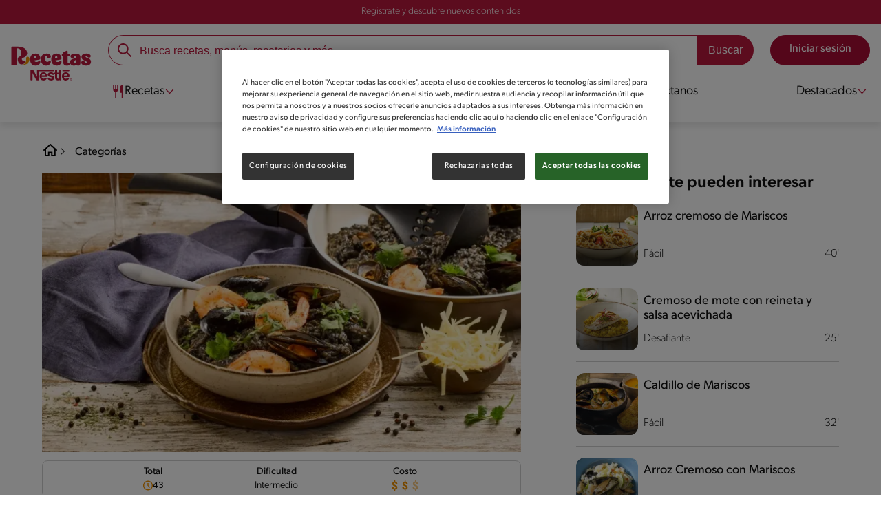

--- FILE ---
content_type: text/html; charset=UTF-8
request_url: https://www.recetasnestle.cl/recetas/risotto-negro-de-mariscos
body_size: 29104
content:
<!DOCTYPE html><html lang="es-cl" dir="ltr" prefix="og: https://ogp.me/ns#"><head><meta charset="utf-8" /><meta name="ps-country" content="US" /><meta name="ps-language" content="en" /><meta name="ps-key" content="3344-5cb4a424ad45c0000cfdfa9e" /><meta name="description" content="Disfruta de esta receta de Risotto Negro de Mariscos. Rinde para 6 porciones." /><link rel="canonical" href="https://www.recetasnestle.cl/recetas/risotto-negro-de-mariscos" /><meta name="robots" content="index, follow, max-image-preview:large" /><link rel="image_src" href="https://www.recetasnestle.cl/sites/default/files/2022-09/Imagem%20compartilhar%20ex%201.jpg" /><link rel="alternate" href="https://www.recetasnestle.cl/recetas/risotto-negro-de-mariscos" hreflang="es-cl" /><meta property="og:site_name" content="Recetas Nestlé" /><meta property="og:type" content="recipe" /><meta property="og:url" content="https://www.recetasnestle.cl/recetas/risotto-negro-de-mariscos" /><meta property="og:title" content="Risotto Negro de Mariscos" /><meta property="og:description" content="Disfruta de esta receta de Risotto Negro de Mariscos. Rinde para 6 porciones." /><meta property="og:image" content="https://www.recetasnestle.cl/sites/default/files/srh_recipes/bd17404ed2bd9f4ff4c23f7433d08f7d.jpg" /><meta property="pin:id" content="Risotto Negro de Mariscos" /><meta property="pin:description" content="Disfruta de esta receta de Risotto Negro de Mariscos. Rinde para 6 porciones." /><meta name="twitter:card" content="summary_large_image" /><meta name="twitter:description" content="Disfruta de esta receta de Risotto Negro de Mariscos. Rinde para 6 porciones." /><meta name="twitter:title" content="Risotto Negro de Mariscos" /><meta name="twitter:image" content="https://www.recetasnestle.cl/sites/default/files/srh_recipes/bd17404ed2bd9f4ff4c23f7433d08f7d.jpg" /><meta name="google-site-verification" content="r46hdiwVPr8I7BKRHfyHl9LD5rem_Q6FGig5y3oGfpk" /><link rel="alternate" hreflang="x-default" href="https://www.recetasnestle.cl/recetas/risotto-negro-de-mariscos" /><meta name="MobileOptimized" content="width" /><meta name="HandheldFriendly" content="true" /><meta name="viewport" content="width=device-width, initial-scale=1.0" /><script type="application/ld+json">{"@context":"https:\/\/schema.org","@graph":[{"@type":"Recipe","name":"Risotto Negro de Mariscos","description":"Disfruta de esta receta de Risotto Negro de Mariscos. Rinde para 6 porciones.","keywords":"Almuerzo,Otro,Global,Celebracion,Fuente de proteina,Alto en prote\u00ednas,Sin az\u00facar,ideas para tu cena,recetas del mundo,Delicias con mariscos,verduras polvo,Recetas con mariscos para un 14 de febrero enamorado,campa\u00f1a ilko","recipeYield":"6","recipeCuisine":"Global","prepTime":"PT8M","datePublished":"2022-09-20T21:07:07-0300","totalTime":"PT43M","cookTime":"PT5M","recipeInstructions":[{"@type":"HowToSection","name":"Paso 1","itemListElement":[{"@type":"HowToStep","text":"En una cacerola mediana, calienta el aceite de oliva y saltea la cebolla durante unos minutos hasta que quede trasl\u00facida. Luego agrega el arroz y cocina hasta que tome temperatura, vierte el vino blanco de una vez y cocina hasta evaporar a la mitad del liquido."}]},{"@type":"HowToSection","name":"Paso 2","itemListElement":[{"@type":"HowToStep","text":"Luego, junta el litro de agua con los sobres de caldo en polvo MAGGI\u00ae sabor verduras y ve agregando poco a poco (150 ml aproximadamente), revolviendo constantemente la preparaci\u00f3n. Cuando veas que ha absorbido gran parte del l\u00edquido repite el proceso hasta acabar con el caldo."}]},{"@type":"HowToSection","name":"Paso 3","itemListElement":[{"@type":"HowToStep","text":"Finaliza agregando los mariscos y la tinta de calamar y revuelve hasta que se integren completamente en la preparaci\u00f3n. Sirve y disfruta del Risotto Negro de Mariscos."}]}],"recipeIngredient":["2 Cdas de aceite de oliva","1 Cebolla cortada finamente","2 Tazas de arroz arb\u00f3reo (o grano corto)","1 Taza de vino blanco","1 Lt de agua","2 Sobres de caldo en polvo MAGGI\u00ae sabor verduras","1 Lata de surtido de mariscos","1 Cda de tinta de calamar","1 Pizca de sal","1 Pizca de pimienta","1 Taza de queso parmesano fresco rallado"],"recipeCategory":"Otro","author":{"@type":"Person","name":"Recetas Nestl\u00e9"},"image":{"@type":"ImageObject","representativeOfPage":"True","url":"\/sites\/default\/files\/srh_recipes\/bd17404ed2bd9f4ff4c23f7433d08f7d.jpg"},"nutrition":{"@type":"NutritionInformation","calories":"494","carbohydrateContent":"55","fiberContent":"2","proteinContent":"27","sodiumContent":"1216","sugarContent":"4","fatContent":"15","saturatedFatContent":"7"},"id":"\/recetas\/risotto-negro-de-mariscos"},{"@type":"WebSite","name":"Recetas Nestl\u00e9","url":"https:\/\/www.recetasnestle.cl\/","potentialAction":{"@type":"SearchAction","target":{"@type":"EntryPoint","urlTemplate":"https:\/\/www.recetasnestle.cl\/busca\/resultado?q={search_term_string}"},"query-input":"required name=search_term_string"}}]}</script><link rel="amphtml" href="https://www.recetasnestle.cl/recetas/risotto-negro-de-mariscos?amp" /><link rel="preload" as="image" href="https://www.recetasnestle.cl/sites/default/files/styles/recipe_detail_desktop_new/public/srh_recipes/bd17404ed2bd9f4ff4c23f7433d08f7d.jpg?itok=W_xUcKNF" imagesrcset="https://www.recetasnestle.cl/sites/default/files/styles/recipe_detail_mobile/public/srh_recipes/bd17404ed2bd9f4ff4c23f7433d08f7d.jpg?itok=K3PqMW5- 767w, https://www.recetasnestle.cl/sites/default/files/styles/recipe_detail_tablet/public/srh_recipes/bd17404ed2bd9f4ff4c23f7433d08f7d.jpg?itok=PZhi0Nuf 1024w, https://www.recetasnestle.cl/sites/default/files/styles/recipe_detail_desktop_new/public/srh_recipes/bd17404ed2bd9f4ff4c23f7433d08f7d.jpg?itok=W_xUcKNF 1200w" imagesizes="(max-width: 767px) 100vw, (max-width: 1024px) 100vw, 1200px" fetchpriority="high" /><link rel="apple-touch-icon" sizes="180x180" href="/themes/custom/cookit/favico/apple-touch-icon.png?v=new"><link rel="icon" type="image/png" sizes="32x32" href="/themes/custom/cookit/favico/favicon-32x32.png?v=new"><link rel="icon" type="image/png" sizes="16x16" href="/themes/custom/cookit/favico/favicon-16x16.png?v=new"><link rel="shortcut icon" href="/themes/custom/cookit/favico/favicon.ico?v=new"/><link rel="preconnect" href="https://fonts.googleapis.com"><link rel="preconnect" href="https://fonts.gstatic.com" crossorigin><link rel="preconnect" href="https://use.typekit.net"><link rel="preconnect" href="https://p.typekit.net"><base href="https://www.recetasnestle.cl"><title>Risotto Negro de Mariscos | Recetas Nestlé</title><script>
(function(d) {
var config = {
kitId: 'kzf4sci',
scriptTimeout: 3000,
async: true
},
h = d.documentElement,
t = setTimeout(function(){
h.className = h.className.replace(/\bwf-loading\b/g,"") + " wf-inactive";
}, config.scriptTimeout),
tk = d.createElement("script"),
f = false,
s = d.getElementsByTagName("script")[0], a;
h.className += " wf-loading";
tk.src = 'https://use.typekit.net/' + config.kitId + '.js';
tk.async = true;
tk.onload = tk.onreadystatechange = function(){
a = this.readyState;
if (f || (a && a != "complete" && a != "loaded")) return;
f = true;
clearTimeout(t);
try { Typekit.load(config); } catch(e) {}
};
s.parentNode.insertBefore(tk, s);
})(document);
</script><noscript><link href="https://use.typekit.net/kzf4sci.css" rel="stylesheet" /> </noscript><link rel="preload" as="style" onload="this.onload=null;this.rel='stylesheet'" media="all" href="/sites/default/files/css/css_k_C6PCezhH9cx-twfEHLChpNSC6JDb2jD_C21du5Rt8.css?delta=0&amp;language=es&amp;theme=cookit&amp;include=[base64]" /><link media="all" href="/themes/custom/cookit/Content/css/library-svgs.css?v=2026120&version=g4y-01-2025" rel="preload" as="style" onload="this.rel='stylesheet'"><link rel="stylesheet" type="text/css" href="/themes/custom/cookit/Content/css/print.css" media="print"><style>
@media (max-width: 991.98px) {
.headerSite .nav__btns {
top: 0;
height: 52px;
}
}
</style><style>
.nav__brands .sliders{
padding-left: 45px;
}.nav__brands .sliders::before{
content: "";
position: absolute;
left: 0;
top: 0;
width: 32px;
height: 32px;
background-image: url("/sites/default/files/2023-07/dedo-de-una-mano-apuntando-a-la-direccion-correcta.png");
background-repeat: no-repeat;
background-position: left center;
background-size: contain;
animation: myAnim 1s ease-in-out 0s infinite alternate forwards;
}@keyframes myAnim {
0% {
transform: translateX(0);
}100% {
transform: translateX(10px);
}
}
</style><style>
a,body,div,form,h1,h2,header,html,i,iframe,img,label,li,nav,ol,p,section,span,ul{border:0;font-size:100%;font:inherit;margin:0;padding:0;vertical-align:baseline}header,nav,section{display:block}a,aside,body,div,form,h1,h2,h3,header,html,i,iframe,img,label,li,nav,ol,p,section,span,ul{border:0;font-size:100%;font:inherit;margin:0;padding:0;vertical-align:baseline}aside,header,nav,section{display:block}body{line-height:1.2}ol,ul{list-style:none}button{background:0 0;border:none;color:inherit;font:inherit;line-height:normal;margin:0;overflow:visible;padding:0;width:auto;-webkit-font-smoothing:inherit;-moz-osx-font-smoothing:inherit;-webkit-appearance:none}*{outline:0!important;text-decoration:none}*,:after,:before{box-sizing:border-box}:root{--color-black:17,17,17;--color-white:255,255,255;--color-btn:170,12,53;--color-disabled:210,210,210;--color-text-disabled:153,153,153;--color-1:185,25,60;--color-2:255,250,245;--color-3:240,145,0;--color-4:175,25,25;--color-5:245,213,218;--color-6:135,35,20;--color-7:249,211,153;--color-8:77,23,15;--color-9:215,35,95;--color-10:80,175,225;--color-11:235,101,39;--color-12:0,105,50;--color-13:230,50,55;--color-14:255,205,0;--color-15:254,247,238;--filter-white:invert(100%);--filter-black:invert(12%) sepia(1%) saturate(0%) hue-rotate(64deg) brightness(95%) contrast(92%);--filter-btn:invert(14%) sepia(87%) saturate(3917%) hue-rotate(334deg) brightness(80%) contrast(101%);--filter-disabled:invert(100%) sepia(0%) saturate(7258%) hue-rotate(219deg) brightness(111%) contrast(65%);--filter-text-disabled:invert(63%) sepia(0%) saturate(0%) hue-rotate(13deg) brightness(97%) contrast(90%);--filter-1:invert(21%) sepia(78%) saturate(3878%) hue-rotate(335deg) brightness(73%) contrast(97%);--filter-2:invert(89%) sepia(9%) saturate(434%) hue-rotate(319deg) brightness(106%) contrast(109%);--filter-3:invert(62%) sepia(44%) saturate(3487%) hue-rotate(5deg) brightness(98%) contrast(103%);--filter-4:invert(20%) sepia(100%) saturate(2289%) hue-rotate(346deg) brightness(75%) contrast(104%);--filter-5:invert(88%) sepia(10%) saturate(425%) hue-rotate(302deg) brightness(98%) contrast(95%);--filter-6:invert(15%) sepia(32%) saturate(6239%) hue-rotate(354deg) brightness(93%) contrast(91%);--filter-7:invert(89%) sepia(10%) saturate(1678%) hue-rotate(333deg) brightness(101%) contrast(95%);--filter-8:invert(10%) sepia(34%) saturate(3766%) hue-rotate(345deg) brightness(96%) contrast(96%);--filter-9:invert(21%) sepia(85%) saturate(2213%) hue-rotate(320deg) brightness(98%) contrast(99%);--filter-10:invert(59%) sepia(82%) saturate(332%) hue-rotate(159deg) brightness(91%) contrast(94%);--filter-11:invert(44%) sepia(89%) saturate(2744%) hue-rotate(351deg) brightness(105%) contrast(84%);--filter-12:invert(22%) sepia(85%) saturate(1141%) hue-rotate(120deg) brightness(100%) contrast(101%);--filter-13:invert(32%) sepia(19%) saturate(4368%) hue-rotate(325deg) brightness(102%) contrast(116%);--filter-14:invert(88%) sepia(20%) saturate(7499%) hue-rotate(359deg) brightness(105%) contrast(104%);--filter-15:invert(84%) sepia(7%) saturate(426%) hue-rotate(333deg) brightness(116%) contrast(99%);--pt-fix-font-3:3px;--pt-fix-font-2:2px;--hl-1:1.625rem;--hl-2:1.5rem;--hl-3:1.125rem;--hl-4:1rem;--hl-sidebar:1.375rem;--tl-1:1rem;--tl-medium-size:1.125rem;--tl-default-size:1rem;--tl-body-size:1rem;--tl-small-size:0.875rem;--tl-smaller-size:0.75rem;--title-1:1.5rem;--title-2:1.125rem;--title-3:1rem;--title-4:1.25rem;--text-body:0.875rem;--text-body-small:0.75rem;--cta-1:1rem;--cta-2:0.875rem;--font-weight-lighter:200;--font-weight-light:300;--font-weight:400;--font-weight-medium:500;--font-weight-bold:600;--font-weight-eBold:700;--font-weight-extraBold:900;--header-height:9.125rem;--max-container:74.375rem;--max-container-lg:90rem}@media screen and (min-width:992px){:root{--hl-1:2rem;--hl-2:1.875rem;--hl-3:1.5rem;--hl-sidebar:1.5rem;--title-1:2rem;--title-2:1.5rem;--title-3:1.25rem;--title-4:1.75rem;--text-body:1rem;--text-body-small:0.875rem;--header-height:10.875rem}}.f-1{filter:var(--filter-1)}.f-3{filter:var(--filter-3)}.c-w{color:rgba(var(--color-white),1)}.c-b{color:rgba(var(--color-black),1)}.bg-w{background-color:rgba(var(--color-white),1)}.bg-1{background-color:rgba(var(--color-1),1)}.container{background-color:transparent;display:block;margin:0 auto;max-width:var(--max-container);padding:0 1rem;width:100%}.container--lg{max-width:var(--max-container-lg)}.container .container{padding:0}.mt-2{margin-top:.5rem}.mb-1{margin-bottom:.25rem}.mb-2{margin-bottom:.5rem}.mb-3{margin-bottom:.75rem}.mb-4{margin-bottom:1rem}.mb-5{margin-bottom:1.5rem}.mb-7{margin-bottom:2.5rem}.mr-2{margin-right:.5rem}html{font-size:16px;line-height:1.2;scroll-behavior:smooth;scroll-padding-top:var(--header-height)}@media (-ms-high-contrast:active),print and (-ms-high-contrast:none){html{font-size:14px}}html body{color:rgba(var(--color-black),1);font-family:canada-type-gibson,sans-serif;font-size:.875rem;font-weight:var(--font-weight-light);position:relative}@media (min-width:576px){html body{font-size:1rem}}html body .mainWrapper{display:block;overflow:hidden;padding-top:var(--header-height);width:100%}a{background-color:transparent;color:rgba(var(--color-black),1);text-decoration:none}ol li,p,ul li{font-size:.875rem;line-height:1.2}ol li a,ul li a{color:rgba(var(--color-1),1);font-weight:var(--font-weight-medium)}@media (min-width:576px){ol li,p,ul li{font-size:1rem}}p~ul{margin-top:.75rem}ol li,ul li{position:relative}ul~ul{margin-top:.75rem}.text-center{text-align:center}[class^=hl-]{display:block;line-height:1.2}h1{font-size:var(--hl-1)!important;font-weight:var(--font-weight-medium)!important}.hl-1{font-size:var(--hl-1)}.hl-1,.hl-2{font-weight:var(--font-weight-medium)}.hl-2{font-size:var(--hl-2)}.hl-sidebar{font-size:var(--hl-sidebar);font-weight:var(--font-weight-medium)}[class^=tl-]{line-height:1.3}.reg{font-weight:var(--font-weight-light)}.tl-small{font-size:var(--tl-small-size)}@media (max-width:991.98px){.hidden-lg-down{display:none!important}}.hidden{display:none!important}@media (min-width:992px){.recipe .recipe__texts,.reg{font-weight:var(--font-weight-lighter)}.hidden-lg-up,.hidden-md{display:none!important}}.sr-only,.visually-hidden{appearance:none;border:none!important;display:block!important;height:0!important;left:0!important;margin:0!important;opacity:0!important;overflow:hidden!important;padding:0!important;position:relative!important;top:0!important;width:0!important}img{height:auto}iframe,img{display:block;max-width:100%}.loading{background:rgba(var(--color-white),.7)!important;display:none;height:100%!important;left:0!important;position:fixed!important;top:0!important;width:100%!important;z-index:99999!important}.loading:before{border:7px solid rgba(var(--color-black),.2);border-radius:50%;border-top-color:rgba(var(--color-black),.4);content:"";height:50px;left:50%;margin:-25px 0 0 -25px;position:absolute;top:50%;width:50px}.loading__text{left:0;margin:0 auto;max-width:12.5rem;position:fixed;right:0;top:54%}.btn,.cta,.loading__text{font-size:1rem;font-weight:var(--font-weight);text-align:center}.btn,.cta{--color-cta-border:rgba(var(--color-btn),1);--color-cta-bg:rgba(var(--color-btn),1);--color-cta-filter-icon:var(--filter-white);--color-cta-text:rgba(var(--color-white),1);--border-radius:2.5rem;--height:2.5rem;align-items:center;background-color:var(--color-cta-bg);border:1px solid var(--color-cta-border);border-radius:var(--border-radius);color:var(--color-cta-text);column-gap:.5rem;display:flex;height:var(--height);justify-content:center;line-height:1;padding:.5rem 1.5rem}.cta--user{background-color:transparent;border:none;display:block;height:2rem;padding:.5rem;width:2rem}.cta--user i{--color-cta-filter-icon:var(--filter-1);height:1rem;margin:0;width:1rem}.cta--header{--color-cta-bg:rgba(var(--color-2),1);--color-cta-text:rgba(var(--color-black),1);align-items:center;background-color:var(--color-cta-bg);border:none;border-radius:.25rem;display:flex;font-weight:300;height:2.1875rem;justify-content:center;padding:.5rem .25rem}@media (max-width:389.98px){.cta--header{font-size:.875rem}}.cta--header i{--color-cta-filter-icon:var(--filter-1);height:.9375rem;margin:0 .25rem 0 0;width:.9375rem}.cta--outline{--color-cta-border:rgba(var(--color-1),1);--color-cta-text:rgba(var(--color-1),1);--color-cta-bg:rgba(var(--color-white),1);--color-cta-filter-icon:var(--filter-1)}.cta--widthModal{max-width:10rem;width:100%}.cta--widthFull{max-width:100%;width:100%}.btn{max-width:100%;width:fit-content}[class*=cta]>i,a>i{filter:var(--color-cta-filter-icon);height:.9375rem;width:.9375rem}.video{display:block;margin-bottom:1.5rem;position:relative;width:100%}.video:after{content:"";display:block;padding-bottom:56.25%}.actions{position:relative;z-index:3}.actions ul{display:flex;justify-content:flex-start}.actions ul li{margin:0 1rem 0 0;position:relative}.actions p{display:none;visibility:hidden}@media (min-width:992px){.loading:before{height:70px;margin:-35px 0 0 -35px;width:70px}.loading__text{top:58%}.actions p{display:block;font-size:.8125rem;text-align:center;visibility:visible}}.actions .svg{filter:var(--filter-1)}.actions .icons,.actions .svg{display:block;height:1.5rem;position:relative;width:1.5rem}.actions .icons .svg{left:50%;position:absolute;top:50%;transform:translate(-50%,-50%)}.actions .icons .svg--active{opacity:0}.actions__button{color:rgba(var(--color-1),1);flex-direction:column}.actions__button,.breadcrumb{align-items:center;display:flex}.breadcrumb{padding:1rem 0}.breadcrumb ol{align-items:center;column-gap:.25rem;display:flex}.breadcrumb ol li{display:none;font-size:.875rem;position:relative}.breadcrumb ol li:not(:first-of-type){padding-left:1.5rem}.breadcrumb ol li:not(:first-of-type):after{background-position:50%;background-repeat:no-repeat;background-size:contain;content:"";display:inline-block;filter:var(--filter-1);height:.75rem;left:0;position:absolute;top:47%;transform:translateY(-50%);width:.75rem}.breadcrumb ol li:nth-child(2){display:block}.breadcrumb ol li:nth-child(2):after{filter:var(--filter-1);left:0;transform:translateY(-50%) rotate(180deg);transform-origin:center}.breadcrumb ol li:first-of-type a i{height:1.5rem;width:1.5rem}.breadcrumb ol li a{color:rgba(var(--color-black),1);font-size:.875rem;font-weight:var(--font-weight);margin:1rem 0}.rating{grid-area:ratings;margin-bottom:1.875rem}.form-brands .js-form-type-radio input{display:none}#header{--border-bottom-divisor:#d2d2d2;--box-shadow:0px 7px 8px 0px rgba(0,0,0,.08);--height-sub-menu-1:0;background-color:rgba(var(--color-white),1);border-bottom:1px solid var(--border-bottom-divisor);display:flex;flex-direction:column;left:0;min-height:var(--header-height);position:fixed;top:0;width:100%;z-index:105}#header [class="cta hidden-lg-down"]{font-weight:var(--font-weight);height:100%}#header input[type=checkbox]{display:none}#header>.container{align-items:center;display:grid;gap:.5rem;grid-auto-flow:row;grid-template-areas:"logo search account hamb" "logo links-mob links-mob links-mob";grid-template-columns:5.3125rem auto 2rem 2rem;grid-template-rows:repeat(2,auto);justify-content:space-between;padding:.75rem .5rem}@media (max-width:991.98px){.breadcrumb{padding-left:1rem}#header input[type=submit]{display:none}#header>.container{max-width:31.25rem}#header .nav{overflow-y:scroll}}#header>.container .hamb-menu__icon{grid-area:hamb}#header>.container .header__logo{grid-area:logo}#header>.container .header__account{grid-area:account}#header>.container .header__links-mob{grid-area:links-mob}#header>.container .header__search{grid-area:search}#header .header__logo{margin:0 auto}#header .header__logo .logo-img{display:inline-block;height:2.25rem;width:5.3125rem}@media (min-width:992px){.actions .icons,.actions .svg{height:2.125rem;margin-bottom:.5rem;width:2.125rem}.breadcrumb{height:auto;margin-left:0;margin-top:1rem;padding-left:0;width:auto}.breadcrumb ol li{display:block}.breadcrumb ol li:not(:first-of-type):after{filter:var(--filter-black);left:0;transform:translateY(-50%)}.breadcrumb ol li:nth-child(2):after{filter:var(--filter-black)}.breadcrumb ol li a{font-size:1rem}#header{border-bottom:none;box-shadow:var(--box-shadow)}#header>.container{gap:1.5rem;grid-auto-flow:row;grid-template-areas:"logo search account" "logo nav nav";grid-template-columns:auto minmax(50%,80%) minmax(145px,auto);grid-template-rows:repeat(2,auto);padding:1rem}#header>.container .header__logo{align-self:baseline;grid-area:logo;margin-top:1rem}#header>.container .header__search{grid-area:search}#header>.container .header__account{grid-area:account}#header>.container .nav{grid-area:nav}#header .header__logo .logo-img{height:3.125rem;width:7.3125rem}}#header .header__notify{--color-bg:rgba(var(--color-1),1);--color-text:rgba(var(--color-white),1);background-color:var(--color-bg);height:2.1875rem;padding-bottom:.5rem;padding-top:.5rem}#header .header__notify>.container{align-items:center;display:flex;justify-content:center}#header .header__notify>.container a{color:var(--color-text)}#header .hamb-menu__icon{border-radius:.5rem;display:block;padding:.5rem .4375rem}#header .hamb-menu__icon .line{background-color:rgba(var(--color-1),1);border-radius:.25rem;display:block;height:.125rem;width:100%}#header .hamb-menu__icon .line__2{margin:.1875rem 0}#header .header__links-mob{align-items:center;column-gap:.5rem;display:flex;justify-content:space-between}#header .header__links-mob a{width:-webkit-fill-available}#header .header__links-mob a i{margin-right:0!important}#header .header__search{display:flex;width:100%;--rounded:2.5rem}#header .header__search.searchBlock{padding:0}#header .header__search>.container{max-width:100%!important;padding:0}#header .header__search>.container .searchBlock__btnIngredients{display:none}#header .header__search form{margin-bottom:0}#header .header__search .search-form{align-items:center;display:flex;justify-content:center;margin-bottom:0;width:100%}#header .header__search .search-form .js-form-item{position:relative;width:-webkit-fill-available}#header .header__search .search-form .js-form-item:before{background-repeat:no-repeat;content:"";display:block;filter:var(--filter-1);height:1.5rem;left:.75rem;position:absolute;top:50%;transform:translateY(-50%);width:1.5rem}#header .header__search .search-form input[type=text]{border:1px solid rgba(var(--color-1),1);border-radius:var(--rounded);height:2.75rem;padding:0 1rem 0 2.8125rem;width:100%}#header .header__search .search-form input[type=text]:-ms-input-placeholder{color:rgba(var(--color-1),1);font-size:1rem}#header .header__search .search-form input[type=submit]{border-radius:0 var(--rounded) var(--rounded) 0!important}@media (min-width:992px){#header .header__search .search-form input[type=text]{border-radius:var(--rounded) 0 0 var(--rounded)}#header .header__search .search-form input[type=submit]{background-color:rgba(var(--color-1),1);border:none;border-radius:0 var(--rounded) var(--rounded) 0;color:rgba(var(--color-white),1);height:2.75rem;margin-left:0;margin-top:0!important;padding:0 1rem}}#header .nav{--color-nav-bg:rgba(var(--color-white),1);--color-nav-text:rgba(var(--color-black),1);--size-logo-desk:-8.813rem;align-items:flex-start;background-color:var(--color-nav-bg);border-radius:.25rem;display:flex;flex-direction:column;height:calc(100vh - var(--header-height));padding:.75rem 2rem 1.5rem;position:absolute;right:0;row-gap:1rem;top:-105vh;width:100%;z-index:2}#header .nav__header{display:flex;justify-content:flex-end;position:relative;width:100%}#header .nav__header .close{align-items:center;display:flex;justify-content:center}#header .nav__header .close i{height:1rem;width:1rem}@media (min-width:992px){#header .nav__header{display:none}}#header .nav__btns{align-items:center;column-gap:1rem;display:flex;justify-content:center;margin-bottom:1rem;width:100%}#header .nav__btns a{font-weight:var(--font-weight)}@media (min-width:992px){#header .nav{align-items:center;background-color:transparent;border-radius:0;flex-direction:column;height:auto;justify-content:space-between;left:auto;padding:0;position:static;row-gap:1rem;top:auto;width:100%;z-index:1}}#header .nav .content{display:flex;flex-direction:column;position:relative;row-gap:2rem;width:100%}@media (min-width:992px){#header .nav .content{align-items:flex-start;column-gap:2rem;flex-direction:row;justify-content:space-between;row-gap:0}#header .nav .content:after{background-color:rgba(var(--color-3),1);height:1px;position:absolute;top:2.5625rem;width:100%}#header .nav .content>li.sub-menu.double-space .dropdown-menu{column-gap:2.5rem!important}}#header .nav .content>li{align-items:center;display:flex;position:static}#header .nav .content>li.sub-menu>label{width:100%}#header .nav .content>li.sub-menu>label i:last-of-type{margin-left:auto}#header .nav .content>li.sub-menu .sub-menu-1{display:flex;flex-direction:column;height:100%;left:-120%;position:absolute;top:0;width:100%;z-index:2}#header .nav .content>li.sub-menu .sub-menu-1 .back{align-items:center;display:flex;width:fit-content}#header .nav .content>li.sub-menu .sub-menu-1 .back i{height:.875rem;width:.875rem}#header .nav .content>li.sub-menu .sub-menu-1>p{align-items:center;column-gap:1rem;display:flex}#header .nav .content>li.sub-menu .sub-menu-1>p i{height:1.25rem;width:1.25rem}#header .nav .content>li.sub-menu .sub-menu-1 .dropdown-menu,#header .nav .content>li.sub-menu .sub-menu-1>ul{display:flex;flex-direction:column;margin-left:2.5rem;margin-top:0}@media (max-width:991.98px){#header .nav .content>li.sub-menu .sub-menu-1{height:100vh}#header .nav .content>li.sub-menu .sub-menu-1 .dropdown-menu .dropdown,#header .nav .content>li.sub-menu .sub-menu-1>p,#header .nav .content>li.sub-menu .sub-menu-1>ul .dropdown{margin-bottom:1.5rem}#header .nav .content>li{width:100%}}#header .nav .content>li.sub-menu .sub-menu-1 .dropdown-menu .dropdown .all,#header .nav .content>li.sub-menu .sub-menu-1>ul .dropdown .all{position:absolute;right:0;text-decoration:underline;top:calc(-1.5rem + -20px)}#header .nav .content>li.sub-menu .sub-menu-1 .dropdown-menu .dropdown>label,#header .nav .content>li.sub-menu .sub-menu-1>ul .dropdown>label{align-items:center;display:flex;justify-content:space-between;width:100%}#header .nav .content>li.sub-menu .sub-menu-1 .dropdown-menu .dropdown>label i,#header .nav .content>li.sub-menu .sub-menu-1>ul .dropdown>label i{transform:rotate(90deg)}#header .nav .content>li.sub-menu .sub-menu-1 .dropdown-menu .dropdown-content,#header .nav .content>li.sub-menu .sub-menu-1>ul .dropdown-content{display:none;margin-left:1rem;margin-top:.5rem;row-gap:.5rem}@media (min-width:992px){#header .nav .content>li.sub-menu .sub-menu-1{display:none;left:0;max-width:calc(var(--max-container-lg) - 2rem);padding:0 .25rem;top:2.625rem;width:calc(100vw - 3rem)}#header .nav .content>li.sub-menu .sub-menu-1 .back{display:none}#header .nav .content>li.sub-menu .sub-menu-1 .dropdown-menu,#header .nav .content>li.sub-menu .sub-menu-1>ul{align-items:flex-start;background-color:rgba(var(--color-white),1);column-gap:1.5rem;display:flex;flex-direction:row;justify-content:flex-start;margin:0;padding-bottom:1.5rem;padding-top:1.5rem;position:relative;width:100%}#header .nav .content>li.sub-menu .sub-menu-1 .dropdown-menu:after,#header .nav .content>li.sub-menu .sub-menu-1>ul:after{background-color:rgba(var(--color-white),1);box-shadow:var(--box-shadow);content:"";height:100%;left:-33vw;position:absolute;top:0;width:121vw;z-index:-1}#header .nav .content>li.sub-menu .sub-menu-1 .dropdown-menu li a,#header .nav .content>li.sub-menu .sub-menu-1>ul li a{align-items:center;column-gap:.75rem;display:flex}#header .nav .content>li.sub-menu .sub-menu-1 .dropdown-menu .dropdown .all,#header .nav .content>li.sub-menu .sub-menu-1>ul .dropdown .all{grid-column:1;position:static;white-space:nowrap;width:fit-content}#header .nav .content>li.sub-menu .sub-menu-1 .dropdown-menu .dropdown label i,#header .nav .content>li.sub-menu .sub-menu-1>ul .dropdown label i{display:none}#header .nav .content>li.sub-menu .sub-menu-1 .dropdown-menu .dropdown-content,#header .nav .content>li.sub-menu .sub-menu-1>ul .dropdown-content{border-left:1px solid var(--border-bottom-divisor);display:flex;flex-direction:column;margin-left:0}#header .nav .content>li.sub-menu .sub-menu-1 .dropdown-menu .dropdown-content>li,#header .nav .content>li.sub-menu .sub-menu-1>ul .dropdown-content>li{padding-left:1rem}}#header .nav .content>li a{text-decoration:none}#header .nav .content>li a,#header .nav .content>li label{align-items:center;column-gap:1rem;display:flex}#header .nav .content>li a i,#header .nav .content>li label i{height:1.25rem;width:1.25rem}#header .nav .content>li label i.svg-arrow{height:.9375rem;width:.9375rem}#header .nav .content>li.recipe .sub-menu-1 .dropdown-menu .dropdown:first-of-type{margin-bottom:0}#header .content li[role=menuitem] a,#header .content li[role=menuitem] label{--font-size-menu-item-level-0:1rem;--font-color-menu-item-level-0:rgba(var(--color-black),1);color:var(--font-color-menu-item-level-0);font-size:var(--font-size-menu-item-level-0);font-weight:var(--font-weight-light)}@media (min-width:1200px){#header .content li[role=menuitem] a,#header .content li[role=menuitem] label{--font-size-menu-item-level-0:1.125rem}}#header .content li[role=menuitem] .sub-menu-1 a,#header .content li[role=menuitem] .sub-menu-1 p{--font-size-menu-item-level-1:1rem;--font-color-menu-item-level-1:rgba(var(--color-black),1);color:var(--font-color-menu-item-level-1);font-size:var(--font-size-menu-item-level-1)}#header .content li[role=menuitem] .sub-menu-1 .dropdown-menu li[role=menuitem] a,#header .content li[role=menuitem] .sub-menu-1 .dropdown-menu li[role=menuitem] label{--font-size-menu-item-level-2:1rem;--font-color-menu-item-level-2:rgba(var(--color-black),1);color:var(--color-text-destaque,--font-color-menu-item-level-2);font-size:var(--font-size-menu-item-level-2);font-weight:var(--font-weight-light)}#header .content li[role=menuitem] .sub-menu-1 .dropdown-menu li[role=menuitem] .dropdown-content li a{--font-size-menu-item-level-3:.875rem;--font-color-menu-item-level-3:rgba(var(--color-black),1);color:var(--font-color-menu-item-level-3);font-size:var(--font-size-menu-item-level-3);font-weight:var(--font-weight-light)}.list--recipeSidebar{display:grid;gap:1rem;grid-template-columns:1fr 1fr}.recipe__top .breadcrumb{margin-left:0}@media (min-width:992px){#header .nav .content>li{border-bottom:3px solid rgba(var(--color-white),1);height:2.625rem;padding:.25rem .25rem 1rem;z-index:2}#header .nav .content>li i{height:1.1875rem;width:1.1875rem}#header .nav .content>li>a{align-items:center;column-gap:.75rem;display:flex}#header .nav .content>li.sub-menu label{column-gap:.5rem}#header .nav .content>li.sub-menu label .svg-arrow{transform:rotate(90deg)}#header .nav .content>li.recipe .sub-menu-1 .dropdown-menu .dropdown:first-of-type{margin-bottom:auto;margin-top:auto}#header .content li[role=menuitem] .sub-menu-1 a,#header .content li[role=menuitem] .sub-menu-1 p{--font-size-menu-item-level-1:1.125rem}#header .content li[role=menuitem] .sub-menu-1 .dropdown-menu li[role=menuitem] label span{font-weight:var(--font-weight-medium)}.list--recipeSidebar{gap:0;grid-template-columns:1fr}.recipe>.container{display:grid;gap:0 5rem;grid-auto-flow:row;grid-template-areas:"top top" "main aside" "footer footer";grid-template-columns:calc(67% - 5rem) minmax(33%,24.375rem);grid-template-rows:auto auto;justify-content:space-between}.recipe__top{grid-area:top}.recipe__main{display:flex;flex-direction:column;grid-area:main}.recipe__aside{grid-area:aside}.recipe__footer{grid-area:footer}.recipe__main>div.mb-5,.recipe__main>section.mb-5{margin-bottom:2rem}.recipe__main>div.mb-4{margin-bottom:1.5rem}}.recipe__image{margin-bottom:.75rem;position:relative}.actions--recipes{align-items:center;background-color:var(--color-bg-actions-list,rgba(var(--color-15),1));border-radius:.5rem;display:flex;justify-content:space-between;margin-bottom:1.5rem;padding:.5rem 1rem}@media (min-width:992px){.actions--recipes{justify-content:space-around}.actions--recipes li{margin-right:0}.actions--recipes li .actions__button p{color:var(--color-text-actions-list,rgba(var(--color-black),1));font-weight:var(--font-weight-light)}}.anchors{align-items:center;justify-content:space-between;margin-bottom:1rem}.anchors,.anchors li{display:flex}.anchors li a{color:var(--color-anchors,rgba(var(--color-black),1));font-size:.875rem;font-weight:var(--font-weight-medium);padding:.25rem .25rem .75rem}.recipeComments{grid-area:comments;margin-bottom:1.875rem}@media (max-width:991.98px){.recipe__top .breadcrumb{margin-left:-1rem}.recipe__image .image{margin-left:-1rem;margin-right:-1rem}}.recipe__image .my-menu-iq.teaser{right:0;top:1rem;z-index:10}.recipe__image .my-menu-iq.teaser .srh_progress-bar:before{font-weight:400}.recipe__image .brand{left:.5rem;position:absolute;top:.5rem}.recipe__image .brand img{max-height:2.5rem;width:auto}.brand{left:.5rem;position:absolute;top:.5rem}@media (min-width:992px){.anchors{display:none}.recipe__image .my-menu-iq.teaser{right:1rem}.brand,.recipe__image .brand{left:1rem;top:1rem}}.brand img{max-height:2.5rem;width:auto}.my-menu-iq.teaser{border-radius:50px;padding:4px 10px 4px 6px;position:absolute;right:24px;top:16px;z-index:1250}.informations{--color-border-infos:rgba(var(--color-black),0.2);align-items:center;border:1px solid var(--color-border-infos);border-radius:.5rem;column-gap:2.5rem;display:flex;justify-content:space-evenly;margin-bottom:1.5rem;padding:.5rem .75rem}.informations li{display:flex;flex-direction:column}.informations li .title-info{--color-title-info:rgba(var(--color-black),1);color:var(--color-title-info);font-size:.75rem;font-weight:var(--font-weight);text-align:center;text-transform:capitalize}.informations .icons{--color-text-icons:rgba(var(--color-black),1);align-items:center;color:var(--color-text-icons);column-gap:.25rem;display:flex;font-size:.8125rem;font-weight:var(--font-weight);justify-content:center;line-height:1}.informations .icons i{--filter-icon:var(--filter-3);filter:var(--filter-icon);height:.9375rem;margin-bottom:.125rem;width:.9375rem}.informations .difficulty__text{--color-text-difficulty:rgba(var(--color-black),1);color:var(--color-text-difficulty);font-size:.875rem;font-weight:var(--font-weight-light);text-align:center}.informations .infos-cost .cost{display:flex}.informations .infos-cost .cost i{height:.9375rem;opacity:.5;width:.9375rem}.informations .infos-cost .cost--medium .svg-cifrao:first-of-type,.informations .infos-cost .cost--medium .svg-cifrao:nth-of-type(2){opacity:1}.informations .infos-ratings .qualification i{filter:none}.srh_progress-bar:before{color:#78bec7;content:attr(data-percent);font-size:36px;font-weight:700;left:50%;position:absolute;text-align:center;top:40%;-webkit-transform:translate(-50%,-50%);-ms-transform:translate(-50%,-50%);transform:translate(-50%,-50%);z-index:100}.my-menu-iq.teaser .srh_progress-bar:before{color:#0d0d0d;font-size:13px;font-weight:700;line-height:1;top:50%}.tagsFilter{background-color:var(--color-bg,rgba(var(--color-15),1));border-radius:.5rem;display:flex;flex-direction:column;padding:.75rem}.tagsFilter__title{color:var(--color-title,rgba(var(--color-black),1));display:block;font-size:1rem;font-weight:var(--font-weight);white-space:nowrap}@media (min-width:992px){.my-menu-iq.teaser{right:1rem!important}.informations li .title-info{font-size:.875rem}.tagsFilter{align-items:center;column-gap:.5rem;flex-direction:row;justify-content:center}.tagsFilter__title{margin-bottom:0}}.tagsFilter__list{display:flex;flex-wrap:wrap;gap:.5rem}.recipe__tipItem--accordion input{display:none}.utensils{display:flex;flex-direction:column}.cardRecipe__image{border-radius:.75rem .75rem 0 0;overflow:hidden;position:relative}.cardRecipe__image picture{display:block;position:relative}.cardRecipe__image picture:after{background:linear-gradient(180deg,rgba(30,30,30,0),rgba(30,30,30,.8));bottom:0;content:"";display:block;height:4.0625rem;left:0;position:absolute;width:100%}.cardRecipe__image picture img{width:100%}.cardRecipe__image .brand{display:none;left:.5rem;position:absolute;top:.5rem}.cardRecipe__image .brand img{height:2.5rem;width:auto}.cardRecipe__title{display:-webkit-box;font-size:22px;height:2.4em;line-height:1.2;overflow:hidden;-webkit-line-clamp:2;-webkit-box-orient:vertical;color:var(--color-title);font-weight:var(--font-weight);margin-bottom:.5rem;text-align:left;text-overflow:ellipsis;white-space:normal}.cardRecipe__infos{align-items:center;column-gap:.5rem;display:flex;margin-bottom:.5rem}.cardRecipe__infos li{align-items:center;border:1px solid var(--color-border-infos);border-radius:50px;display:flex;height:1.5625rem;justify-content:center;padding:.25rem .5rem}.cardRecipe__infos li .title-info{display:none}.cardRecipe__infos li i{height:.9375rem;width:.9375rem}.cardRecipe__infos li span{display:flex}.cardRecipe__infos li span.text{color:var(--color-text);font-size:.875rem;font-weight:var(--font-weight);line-height:1;margin-top:var(--pt-fix-font-3)}.cardRecipe__infos li.infos-time{background-color:var(--color-background-infos)}.cardRecipe__infos li.infos-time .svg-time-v3{margin-right:.25rem}.cardRecipe__infos li.infos-difficulty{background-color:var(--color-background-infos)}.cardRecipe--sidebar{display:block;position:relative;width:100%}.cardRecipe--sidebar .cardRecipe__image{border-radius:.75rem;display:block;margin-bottom:.5rem;overflow:hidden;position:relative}.cardRecipe--sidebar .cardRecipe__image:before{background:linear-gradient(180deg,rgba(30,30,30,0),rgba(30,30,30,.8));bottom:0;content:"";display:block;height:4.0625rem;left:0;position:absolute;width:100%}.cardRecipe--sidebar .cardRecipe__image img{border-radius:.75rem;height:10.6875rem;margin-bottom:0;object-fit:cover;object-position:center;width:100%}.cardRecipe--sidebar .cardRecipe__infos{align-items:center;column-gap:.5rem;display:flex;flex-direction:row;gap:0;justify-content:space-between;margin:0;padding:0 .7rem;position:absolute;top:9.3875rem;width:100%}.cardRecipe--sidebar .cardRecipe__infos li{background-color:transparent;border:none;height:auto}.cardRecipe--sidebar .cardRecipe__infos .infos-difficulty,.cardRecipe--sidebar .cardRecipe__infos .infos-time{border:none;font-size:0;height:auto;padding:0}.cardRecipe--sidebar .cardRecipe__infos .infos-difficulty .text,.cardRecipe--sidebar .cardRecipe__infos .infos-time .text{color:var(--color-text-card-sidebar,rgba(var(--color-white),1));font-size:var(--font-size-info,.75rem);font-weight:var(--font-weight)}.cardRecipe--sidebar .cardRecipe__infos .infos-time i{display:none}.cardRecipe--sidebar .cardRecipe__title{display:-webkit-box;font-size:14px;height:auto;line-height:1.2;overflow:hidden;-webkit-line-clamp:2;-webkit-box-orient:vertical;color:var(--color-title,rgba(var(--color-black),1));font-weight:var(--font-weight);margin-bottom:0;text-overflow:ellipsis;white-space:normal;width:100%}@media (min-width:992px){.cardRecipe--sidebar{display:grid;gap:0 .5rem;grid-template-columns:5.625rem calc(100% - 6.125rem);grid-template-rows:5.625rem;height:auto!important}.cardRecipe--sidebar:not(:last-of-type){border-bottom:1px solid rgba(var(--color-black),.2);margin-bottom:1rem;padding-bottom:1rem}.cardRecipe--sidebar:last-of-type .cardRecipe__infos{bottom:.75rem}.cardRecipe--sidebar .cardRecipe__image{margin-bottom:0}.cardRecipe--sidebar .cardRecipe__image picture img{height:5.625rem;width:5.625rem}.cardRecipe--sidebar .cardRecipe__title{display:-webkit-box;font-size:18px;height:2.4em;line-height:1.2;overflow:hidden;-webkit-line-clamp:2;-webkit-box-orient:vertical;margin-top:.5rem;text-overflow:ellipsis;white-space:normal}.cardRecipe--sidebar .cardRecipe__infos{--font-size-info:.875rem;--color-text-card-sidebar:rgba(var(--color-black),1);bottom:1.5rem;padding:0;right:0;top:auto;width:calc(100% - 6.125rem)}.cardRecipe--sidebar .cardRecipe__infos .infos-difficulty:after,.cardRecipe--sidebar .cardRecipe__infos .infos-time:after{font-size:1rem;font-weight:var(--font-weight);padding-top:2px}.cardRecipe--sidebar .cardRecipe__infos .infos-difficulty .text,.cardRecipe--sidebar .cardRecipe__infos .infos-time .text{--font-size-info:1rem;font-weight:var(--font-weight-lighter)}}.related-banner{display:block}.related-banner img{border-radius:.5rem}.searchBlock{padding:1.5rem 0}.searchBlock .container{max-width:724px}.searchBlock form{display:flex;margin-bottom:1.5rem;position:relative}.searchBlock form .js-form-item{flex:1;position:relative}.searchBlock form input[type=text]{border:none;border-bottom:1px solid rgba(var(--color-1),1);font-size:1rem;min-height:2.25rem;padding:0 .625rem;width:100%}.searchBlock form .btn{display:none;margin-left:.625rem}.searchBlock__btnIngredients{font-size:1rem;text-transform:uppercase;width:100%}.searchBlock__btnIngredients .svg{filter:var(--filter-white);margin-right:.3125rem;width:1.625rem}.actions__shareOptions,.shareOptions{--color-bg:rgba(var(--color-white),1);--color-red:rgba(var(--color-1),1);--border-color:#bababa;--box-shadow:0 0 16px 0 hsla(0,0%,52%,.5);background-color:var(--color-bg);border-radius:.5rem;box-shadow:var(--box-shadow);display:none;flex-direction:column;left:0;margin:0 0 0 .125rem;min-width:22.125rem;opacity:0;padding:1rem;position:absolute;top:0;visibility:hidden;z-index:10}.actions__shareOptions--button{bottom:0;left:auto;right:0;top:auto}.actions__shareOptions li,.shareOptions li{margin:0;padding:.75rem}.actions__shareOptions li:not(:last-child),.shareOptions li:not(:last-child){border-bottom:1px solid var(--border-color)}.actions__shareOptions li a,.shareOptions li a{align-items:center;color:rgba(var(--color-black),1);display:flex;justify-content:flex-start;text-decoration:none!important;width:100%}.actions__shareOptions .svg,.shareOptions .svg{filter:var(--filter-1);height:1.5rem;margin:0 .75rem 0 0;width:1.5rem}.glide__slide{flex-shrink:0;height:100%;white-space:normal;width:100%;-webkit-touch-callout:none}.tagItem{--color-border:rgba(var(--color-btn),1);--color-bg:rgba(var(--color-white),1);--color-text:rgba(var(--color-black),1);--color-hover-border:rgba(var(--color-btn),1);--color-hover-bg:rgba(var(--color-btn),1);--color-hover-text:rgba(var(--color-white),1);--border-radius:2.5rem;align-items:center;background-color:var(--color-bg);border:1px solid var(--color-border);border-radius:var(--border-radius);color:var(--color-text);display:flex;font-size:.875rem;font-weight:var(--font-weight);justify-content:center;padding:.375rem 1rem .25rem;text-decoration:none;white-space:nowrap}@media (min-width:992px){.searchBlock form input[type=text]{font-size:1.125rem;height:100%}.searchBlock form .btn{display:block}.tagItem{font-weight:var(--font-weight-light)}}.webform-submission-form .form-item input[type=radio]{appearance:none;background-color:rgba(var(--color-white),1);border:1px solid rgba(var(--color-1),1);border-radius:50%;height:1rem;margin-right:.5rem;outline:0;padding:.25rem;position:relative;width:1rem}.webform-submission-form .form-item input{border:none;border-bottom:1px solid rgba(var(--color-1),1);font-size:1rem;height:2rem;padding:0 .5rem;width:100%}.svg,[class^=svg-]{background-position:50%;background-repeat:no-repeat;display:inline-block;height:1.875rem;width:1.875rem}.svg,.svg-arrow,.svg-arrow-back-v3,.svg-artigos-e-dicas-v3,.svg-cardapio-v3,.svg-cifrao,.svg-close,.svg-cooked,.svg-cooked-full,.svg-copy,.svg-curso-gratis-v3,.svg-e-books-v3,.svg-facebook,.svg-home,.svg-home-v3,.svg-pinterest,.svg-portion,.svg-print,.svg-receitas-v3,.svg-save,.svg-save-full,.svg-search-ingredient,.svg-share,.svg-share-full,.svg-star-full-v3,.svg-time-v3,.svg-twitter-v2,.svg-user-account-v3,.svg-whatsapp,[class^=svg-]{background-size:contain}.mmiq-teaser-inner,.my-menu-iq{display:-ms-flexbox}.srh_progress-bar{height:95px;margin:5px auto 22px;position:relative;width:95px}.srh_progress-bar svg{-webkit-transform:rotate(180deg);-ms-transform:rotate(180deg);transform:rotate(180deg);width:100%}.srh_progress-bar__background{fill:#fff;stroke:#ececec;stroke-width:2;stroke-dashoffset:0;stroke-dasharray:none;stroke-linecap:butt}.srh_progress-bar__progress{fill:none;stroke:#ececec;stroke-dasharray:100 100;stroke-dashoffset:100;stroke-linecap:round;stroke-width:2}.srh_progress-bar[data-percent="80"] .srh_progress-bar__progress{stroke-dashoffset:20}.my-menu-iq.teaser .teaser-title{border-radius:50px;inset:0;position:absolute;z-index:1}.my-menu-iq.teaser .srh_progress-bar{height:30px;margin:0 7px 0 0;width:30px}.my-menu-iq{color:#06231c;display:flex;position:fixed;right:0;-webkit-box-align:stretch;-webkit-align-items:stretch;-ms-flex-align:stretch;align-items:stretch;background-color:#fff;font-size:16px;line-height:1;max-width:100%}.my-menu-iq.teaser .ustensils-ico{margin-top:3px}.mmiq-teaser-inner{display:flex}.my-menu-iq *{box-sizing:border-box}@media (min-width:768px){.my-menu-iq.teaser{top:24px}.my-menu-iq{max-width:90%}}.recipe>.container .container{padding:0}.cardRecipe--sidebar.cardRecipe--video .cardRecipe__image:after,.cardRecipe--video .cardRecipe__image:after{background-position:0;background-repeat:no-repeat;background-size:contain;content:"";display:block;filter:var(--filter-white);height:1.25rem;left:50%;position:absolute;top:50%;transform:translate(-50%,-50%);width:1.25rem}.single-image .container{display:flex;justify-content:center}.single-image .container img{width:100%}.srh_progress-bar[data-percent="75"] .srh_progress-bar__progress{stroke-dashoffset:25}[data-youtube-open]{position:relative}[data-youtube-open]:after{background-position:0;background-repeat:no-repeat;background-size:contain;content:"";display:block;filter:var(--filter-white);height:3.125rem;left:50%;opacity:.8;position:absolute;top:50%;transform:translate(-50%,-50%);transform-origin:0 0;width:3.125rem}.informations .infos-cost .cost--easy .svg-cifrao:first-of-type{opacity:1}.sliders--recipesGallery{background-color:var(--color-bg-slider-gallery,rgba(var(--color-15),1));display:block;margin-bottom:.75rem;margin-left:-2px;position:relative;width:100%}@media (max-width:991.98px){.sliders--recipesGallery{margin-left:-1rem!important;margin-right:-1rem!important;width:calc(100% + 2rem)!important}}.sliders--recipesGallery .js-reviewSliderComponent .glide__track{overflow:hidden}.sliders--recipesGallery .js-reviewSliderComponent .glide__slide .image{margin-left:0;margin-right:0}.sliders--recipesGallery .js-reviewSliderCarouselComponent{height:4.375rem;padding:.5rem 2.5rem}@media (min-width:768px){.sliders--recipesGallery .js-reviewSliderCarouselComponent{height:5.6875rem}}.sliders--recipesGallery .js-reviewSliderCarouselComponent .glide__track{overflow:hidden}.sliders--recipesGallery .js-reviewSliderCarouselComponent .glide__slides.fixes{transform:none!important}.sliders--recipesGallery .js-reviewSliderCarouselComponent .glide__slide{opacity:.5}.sliders--recipesGallery .js-reviewSliderCarouselComponent .glide__slide.active{opacity:1}.sliders--recipesGallery .js-reviewSliderCarouselComponent .glide__arrow{display:block}.sliders--recipesGallery .js-reviewSliderCarouselComponent .glide__arrow--right{right:0}.sliders--recipesGallery .js-reviewSliderCarouselComponent .glide__arrow--left{left:0}@media (min-width:992px){.sliders--recipesGallery .js-reviewSliderCarouselComponent{margin:0 auto;max-width:26.5625rem;padding:.5rem 0}.sliders--recipesGallery .js-reviewSliderCarouselComponent .glide__arrow--right{right:-4.125rem}.sliders--recipesGallery .js-reviewSliderCarouselComponent .glide__arrow--left{left:-4.125rem}}.glide{position:relative;width:100%}.glide__track{overflow:visible}@media (min-width:1300px){.glide__track{overflow:hidden}}.glide__slides{backface-visibility:hidden;display:flex;flex-wrap:nowrap;list-style:none;margin:0;overflow:hidden;padding:0;position:relative;touch-action:pan-Y;transform-style:preserve-3d;white-space:nowrap;width:100%;will-change:transform}.glide__arrow{-webkit-touch-callout:none;background-color:transparent;border-radius:4px;color:rgba(var(--color-5),1);display:block;filter:var(--filter-1);line-height:1;opacity:1;position:absolute;text-transform:uppercase;top:50%;transform:translateY(-50%);z-index:3}@media (max-width:1299.98px){.glide__arrow{display:none}}.glide__arrow--left{left:-4.125rem}.glide__arrow--right{right:-4.125rem}[class^=svg-].left{transform:rotate(180deg)}
</style><style>
#ot-sdk-btn-floating.ot-floating-button{
display: none !important;
}
@media screen and (max-width: 767px){
#ot-sdk-btn-floating.ot-floating-button{
bottom: 110px !important;
}
}
</style></head><body class="path-node page-node-type-srh-recipe"><a href="#main-content" class="visually-hidden focusable skip-link sr-only">Pasar al contenido principal</a><noscript><iframe src="https://www.googletagmanager.com/ns.html?id=GTM-KHHXMDJ"
height="0" width="0" style="display:none;visibility:hidden"></iframe></noscript><div class="dialog-off-canvas-main-canvas" data-off-canvas-main-canvas><div class="mainWrapper "> <header id="header" class="header logged--out cl"><div class="header__notify bg-1"><div class="container"> <a href="/perfilador" class="tl-small reg c-w text-center"> Registrate y descubre nuevos contenidos </a></div></div><div class="container container--lg "> <input class="hamb-menu__check" type="checkbox" name="burger" id="menu-burger"> <label class="hamb-menu__icon hidden-lg-up" for="menu-burger"> <span class="line line__1"></span> <span class="line line__2"></span> <span class="line line__3"></span> </label> <a href="/" title="Inicio" class="header__logo" rel="home"><div> <img src="/themes/custom/cookit/Content/img/svgs/v5-logo.svg" class="logo-img" alt="Logo Recetas Nestlé®" title="Logo Recetas Nestlé®" height="36" width="85" fetchpriority="high" loading="eager"> <span class="sr-only">Recetas Nestlé®</span></div></a> <a href="/recetas/risotto-negro-de-mariscos" class="cta cta--user open-modal-login hidden-lg-up"> <span class="sr-only"> Minha conta </span> <i aria-hidden="true" class="svg-user-account-v3 f-1"></i> </a> <a href="/login?destination=/recetas/risotto-negro-de-mariscos" class="cta hidden-lg-down"> <span>Iniciar sesión</span> </a><div class="header__links-mob hidden-lg-up"> <a href="/recetas" class="cta cta--header" > <i aria-hidden="true" class="svg-receitas-v3 mr-2 f-1"></i> Recetas </a> <a href="/la-cocina-nestle" class="cta cta--header" > <i aria-hidden="true" class="svg-curso-gratis-v3 mr-2 f-1"></i> Blog </a> <a href="/cocina-con" class="cta cta--header" > <i aria-hidden="true" class="svg-curso-gratis-v3 mr-2 f-1"></i> Marcas </a></div> <nav class="nav" aria-label="Main navigation"><div class="nav__header"> <label class="close" for="menu-burger" aria-label="Fechar menu"> <i aria-hidden="true" class="svg-close"></i> </label></div><div class="nav__btns hidden-lg-up"> <a href="/login?destination=/recetas/risotto-negro-de-mariscos" class="cta cta--widthFull"> <span>Iniciar sesión</span> </a> <a href="/perfilador?destination=/recetas/risotto-negro-de-mariscos" class="cta cta--v2 cta--widthFull"> <span>Regístrate</span> </a></div><ul class="content menu-level-0" role="menubar" aria-label="Menu de navegação"><li class="hidden-md" role="menuitem" aria-label="Homepage"><a id="Homepage" href="/" class="" aria-expanded="false"><i aria-hidden="true" class="svg-home-v3 f-1 "></i>Homepage</a></li><li class="sub-menu recipe" role="menuitem" aria-label="Recetas"><input aria-hidden="true" type="checkbox" name="submenu-recetas" id="submenu-recetas"><label for="submenu-recetas" aria-label="Abrir submenu Recetas"> <i aria-hidden="true" class="svg-receitas-v3 f-1"></i><span class="">Recetas</span> <i aria-hidden="true" class="svg-arrow f-1"></i></label><div class="sub-menu-1 bg-w"> <label class="back mb-7" for="submenu-recetas"> <i aria-hidden="true" class="svg-arrow-back-v3 f-1"></i> <span class="">Volver </span> </label><p class="hidden-lg-up"> <i aria-hidden="true" class="svg-receitas-v3 f-1"></i> Recetas</p><ul class="dropdown-menu" role="menubar" aria-label="Menu de navegação"><li class="dropdown" role="menuitem" aria-label="Todas las recetas"><a href="/recetas" class="all"	aria-expanded="false" style=""	>	Todas las recetas </a></li><li class="dropdown" role="menuitem"><input type="checkbox" name="dropdown-menu" id="dropdown-menu-1694977849"> <label for="dropdown-menu-1694977849" aria-label="Abrir Menu Dropdown"> <span class="">Tiempo</span> <i aria-hidden="true" class="svg-arrow f-1"></i> </label><ul class="dropdown-content"><li> <a id="Acompañamientos" href="/categorias/acompanamientos" class="" aria-expanded="false"> Acompañamientos </a></li><li> <a id="Almuerzo" href="/categorias/almuerzo" class="" aria-expanded="false"> Almuerzo </a></li><li> <a id="Brunch" href="/categorias/brunch" class="" aria-expanded="false"> Brunch </a></li><li> <a id="Cena" href="/categorias/cena" class="" aria-expanded="false"> Cena </a></li><li> <a id="Desayuno" href="/categorias/desayuno" class="" aria-expanded="false"> Desayuno </a></li><li> <a id="Ent" href="/categorias/entradas" class="" aria-expanded="false"> Ent </a></li><li> <a id="Plato principal" href="/categorias/plato-principal" class="" aria-expanded="false"> Plato principal </a></li><li> <a id="Sopas y cremas" href="/categorias/sopas-y-cremas" class="" aria-expanded="false"> Sopas y cremas </a></li></ul></li><li class="dropdown" role="menuitem"><input type="checkbox" name="dropdown-menu" id="dropdown-menu-1747030977"> <label for="dropdown-menu-1747030977" aria-label="Abrir Menu Dropdown"> <span class="">Ingredientes</span> <i aria-hidden="true" class="svg-arrow f-1"></i> </label><ul class="dropdown-content"><li> <a id="Carne" href="/categorias/recetas-con-carne" class="" aria-expanded="false"> Carne </a></li><li> <a id="Cocina y disfruta con Maggi" href="/categorias/cocina-y-disfruta-con-Maggi" class="" aria-expanded="false"> Cocina y disfruta con Maggi </a></li><li> <a id="Ensaladas" href="/categorias/ensaladas" class="" aria-expanded="false"> Ensaladas </a></li><li> <a id="Legumbres" href="/categorias/legumbres" class="" aria-expanded="false"> Legumbres </a></li><li> <a id="Pastas" href="/categorias/pastas" class="" aria-expanded="false"> Pastas </a></li><li> <a id="Pescados y mariscos" href="/categorias/pescados-y-mariscos" class="" aria-expanded="false"> Pescados y mariscos </a></li><li> <a id="Pollo" href="/categorias/recetas-con-pollo" class="" aria-expanded="false"> Pollo </a></li><li> <a id="Vegetarianas" href="/categorias/recetas-vegetarianas" class="" aria-expanded="false"> Vegetarianas </a></li></ul></li><li class="dropdown" role="menuitem"><input type="checkbox" name="dropdown-menu" id="dropdown-menu-1111647024"> <label for="dropdown-menu-1111647024" aria-label="Abrir Menu Dropdown"> <span class="">Postres</span> <i aria-hidden="true" class="svg-arrow f-1"></i> </label><ul class="dropdown-content"><li> <a id="Helados" href="/categorias/helados" class="" aria-expanded="false"> Helados </a></li><li> <a id="Kuchenes y Queques" href="/categorias/kuchenes-y-queques" class="" aria-expanded="false"> Kuchenes y Queques </a></li><li> <a id="Manjar NestleLovers" href="/categorias/manjar-nestlelovers" class="" aria-expanded="false"> Manjar NestleLovers </a></li><li> <a id="Pastelería de Otoño" href="/categorias/pasteleria-de-otono" class="" aria-expanded="false"> Pastelería de Otoño </a></li><li> <a id="Pastelería sin lactosa" href="/categorias/pasteleria-sin-lactosa" class="" aria-expanded="false"> Pastelería sin lactosa </a></li><li> <a id="Postres" href="/categorias/postres" class="" aria-expanded="false"> Postres </a></li><li> <a id="Repostería" href="/categorias/reposteria" class="" aria-expanded="false"> Repostería </a></li><li> <a id="Tortas y Pasteles" href="/categorias/tortas-y-pasteles" class="" aria-expanded="false"> Tortas y Pasteles </a></li></ul></li><li class="dropdown" role="menuitem"><input type="checkbox" name="dropdown-menu" id="dropdown-menu-206484262"> <label for="dropdown-menu-206484262" aria-label="Abrir Menu Dropdown"> <span class="">Recetas especiales</span> <i aria-hidden="true" class="svg-arrow f-1"></i> </label><ul class="dropdown-content"><li> <a id="#YoComoEnCasa" href="/categorias/yo-como-en-casa" class="" aria-expanded="false"> #YoComoEnCasa </a></li><li> <a id="Cocina Chilena" href="/categorias/cocina-chilena" class="" aria-expanded="false"> Cocina Chilena </a></li><li> <a id="Comfort Food" href="/categorias/comfort-food" class="" aria-expanded="false"> Comfort Food </a></li><li> <a id="Recetas Infantiles de NXNS" href="/categorias/recetas-infantiles-nxns" class="" aria-expanded="false"> Recetas Infantiles de NXNS </a></li><li> <a id="Recetas con Boost" href="/categorias/recetas-con-boost" class="" aria-expanded="false"> Recetas con Boost </a></li><li> <a id="Recetas con Ilko" href="/categorias/recetas-con-ilko" class="" aria-expanded="false"> Recetas con Ilko </a></li><li> <a id="Recetas con Maggi Veg" href="/categorias/maggi-veg" class="" aria-expanded="false"> Recetas con Maggi Veg </a></li><li> <a id="Recetas con OSOJI Mix" href="/categorias/recetas-con-osoji-mix" class="" aria-expanded="false"> Recetas con OSOJI Mix </a></li><li> <a id="Recetas para niños" href="/categorias/recetas-para-ninos" class="" aria-expanded="false"> Recetas para niños </a></li></ul></li><li class="dropdown" role="menuitem"><input type="checkbox" name="dropdown-menu" id="dropdown-menu-1496826891"> <label for="dropdown-menu-1496826891" aria-label="Abrir Menu Dropdown"> <span class="">Temporadas</span> <i aria-hidden="true" class="svg-arrow f-1"></i> </label><ul class="dropdown-content"><li> <a id="Almuerzo con pocas lucas" href="/categorias/almuerzos-con-pocas-lucas" class="" aria-expanded="false"> Almuerzo con pocas lucas </a></li><li> <a id="Almuerzos imperdibles" href="/categorias/almuerzos-imperdibles" class="" aria-expanded="false"> Almuerzos imperdibles </a></li><li> <a id="Celebraciones" href="/categorias/celebraciones" class="" aria-expanded="false"> Celebraciones </a></li><li> <a id="Especial Días de Frío" href="/categorias/especial-dias-de-frio" class="" aria-expanded="false"> Especial Días de Frío </a></li><li> <a id="Halloween" href="/categorias/halloween" class="" aria-expanded="false"> Halloween </a></li><li> <a id="Navidad" href="/categorias/navidad" class="" aria-expanded="false"> Navidad </a></li><li> <a id="Recetas con Leche Evaporada" href="/categorias/recetas-con-leche-evaporada" class="" aria-expanded="false"> Recetas con Leche Evaporada </a></li><li> <a id="Verano" href="/categorias/verano" class="" aria-expanded="false"> Verano </a></li></ul></li><li class="dropdown" role="menuitem"><input type="checkbox" name="dropdown-menu" id="dropdown-menu-105919724"> <label for="dropdown-menu-105919724" aria-label="Abrir Menu Dropdown"> <span class="">Otros contenidos</span> <i aria-hidden="true" class="svg-arrow f-1"></i> </label><ul class="dropdown-content"><li> <a id="Elige los ingredientes" href="/busca/ingredientes" class="" aria-expanded="false"> Elige los ingredientes </a></li><li> <a id="Nuestras marcas" href="/cocina-con" class="" aria-expanded="false"> Nuestras marcas </a></li></ul></li></ul></div></li><li class="sub-menu" role="menuitem" aria-label="Cocina Nestlé"><input aria-hidden="true" type="checkbox" name="submenu-cocinanestle" id="submenu-cocinanestle"><label for="submenu-cocinanestle" aria-label="Abrir submenu Cocina Nestlé"> <i aria-hidden="true" class="svg-artigos-e-dicas-v3 f-1 "></i><span class="">Cocina Nestlé</span> <i aria-hidden="true" class="svg-arrow f-1"></i></label><div class="sub-menu-1 bg-w"> <label class="back mb-7" for="submenu-cocinanestle"> <i aria-hidden="true" class="svg-arrow-back-v3 f-1"></i> <span class="">Volver </span> </label><p class="hidden-lg-up"> <i aria-hidden="true" class="svg-artigos-e-dicas-v3 f-1 "></i> Cocina Nestlé</p><ul class="dropdown-menu" role="menubar" aria-label="Menu de navegação"><li class="dropdown" role="menuitem" aria-label="Todos los artículos"><a href="/la-cocina-nestle" class=""	aria-expanded="false" style=""	>	Todos los artículos </a></li><li class="dropdown" role="menuitem" aria-label="Cocción y técnicas"><a href="/la-cocina-nestle/coccion-y-tecnica" class=""	aria-expanded="false" style=""	>	Cocción y técnicas </a></li><li class="dropdown" role="menuitem" aria-label="Medidas y Equivalencias"><a href="/la-cocina-nestle/medidas" class=""	aria-expanded="false" style=""	>	Medidas y Equivalencias </a></li><li class="dropdown" role="menuitem" aria-label="Tips de cocina y más"><a href="/la-cocina-nestle/tips" class=""	aria-expanded="false" style=""	>	Tips de cocina y más </a></li></ul></div></li><li class="" role="menuitem" aria-label="Planear tu menú"><a id="Planear tu menú" href="/services/my-menu-plan" class="" aria-expanded="false"><i aria-hidden="true" class="svg-cardapio-v3 f-1 "></i>Planear tu menú</a></li><li class="" role="menuitem" aria-label="Contáctanos"><a id="Contáctanos" href="https://nestlecesomni.my.salesforce-sites.com/contactus/CU_HOME?brand=RecetasNestleAR&amp;consumerContactOrigin=www.recetasnestle.cl&amp;country=CL&amp;selectedLanguage=es_CL&amp;language=es_CL&amp;market=CL&amp;countryCode=56" class="" aria-expanded="false"><i aria-hidden="true" class="svg-fale-conosco-v3 f-1 "></i>Contáctanos</a></li><li class="sub-menu highlight" role="menuitem" aria-label="Destacados"><input aria-hidden="true" type="checkbox" name="submenu-destacados" id="submenu-destacados"><label for="submenu-destacados" aria-label="Abrir submenu Destacados"> <i aria-hidden="true" class=""></i><span class="">Destacados</span> <i aria-hidden="true" class="svg-arrow f-1"></i></label><div class="sub-menu-1 bg-w"> <label class="back mb-7" for="submenu-destacados"> <i aria-hidden="true" class="svg-arrow-back-v3 f-1"></i> <span class="">Volver </span> </label><p class="hidden-lg-up"> <i aria-hidden="true" class=""></i> Destacados</p><ul class="dropdown-menu" role="menubar" aria-label="Menu de navegação"><li class="dropdown" role="menuitem" aria-label="Leche Condensada Nestlé "><a href="/leche-condensada" class="highlights"	aria-expanded="false" style="--color-bg-destaque: #F5F5F5; --color-text-destaque: #252525;"	> <img src="/sites/default/files/2025-07/logo-lc.png" aria-hidden="true" loading="lazy" fetchpriority="low" alt="Icon Leche Condensada Nestlé " >	Leche Condensada Nestlé </a></li><li class="dropdown" role="menuitem" aria-label="Nuevo Sazonador para Air Fryer de Maggi "><a href="/airfryer-maggi" class="highlights"	aria-expanded="false" style="--color-bg-destaque: #F09BAA; --color-text-destaque: #252525;"	> <img src="/sites/default/files/2025-07/logo-airfryer.png" aria-hidden="true" loading="lazy" fetchpriority="low" alt="Icon Nuevo Sazonador para Air Fryer de Maggi " >	Nuevo Sazonador para<br>Air Fryer de Maggi </a></li><li class="dropdown" role="menuitem" aria-label="Manjar Nestlé"><a href="/manjar-nestle" class="highlights"	aria-expanded="false" style="--color-bg-destaque: #eb6428; --color-text-destaque: #252525;"	> <img src="/sites/default/files/2025-07/logo-manjar_0.png" aria-hidden="true" loading="lazy" fetchpriority="low" alt="Icon Manjar Nestlé" >	Manjar Nestlé </a></li><li class="dropdown" role="menuitem" aria-label="Soperos Maggi"><a href="/soperos-maggi" class="highlights"	aria-expanded="false" style="--color-bg-destaque: #DCDC00; --color-text-destaque: #252525;"	> <img src="/sites/default/files/2025-07/logo-soperos_0.png" aria-hidden="true" loading="lazy" fetchpriority="low" alt="Icon Soperos Maggi" >	Soperos Maggi </a></li><li class="dropdown" role="menuitem" aria-label="Todas las marcas"><a href="/otras-marcas" class="all-high"	aria-expanded="false" style=""	>	Todas las marcas </a></li></ul></div></li></ul> </nav><div class="searchBlock header__search"><div class="container"><form class="search-form" data-drupal-selector="search-form" action="/busca/resultado" method="get" id="search-form" accept-charset="UTF-8"> <input data-autocomplete-values="[&quot;receta panqueques&quot;,&quot;merengue suizo&quot;,&quot;pie de limon&quot;,&quot;porotos con rienda&quot;,&quot;carbonada&quot;,&quot;crema de zapallo&quot;]" data-drupal-selector="edit-initial-autocomplete" type="hidden" name="initial-autocomplete" value="" /><div class="js-form-item form-item js-form-type-textfield form-item-search-field js-form-item-search-field form-no-label"> <input placeholder="Busca recetas, menús, recetarios y más" autocomplete="off" data-drupal-selector="edit-search-field" data-msg-required="El campo This es obligatorio." data-msg-maxlength="This field has a maximum length of 128." type="text" id="edit-search-field" name="search-field" value="" size="60" maxlength="128" class="form-text required" required="required" /></div><input class="btn btn--solid btn--c2 button js-form-submit form-submit" data-drupal-selector="edit-submit" type="submit" id="edit-submit" name="op" value="Buscar" /></form> <a href="/busca/ingredientes" class="searchBlock__btnIngredients btn btn--c2"> <i class="svg svg-search-ingredient"></i> Busca por ingredientes </a></div></div><input id="has-history" type="hidden" value="1" /></div> </header> <main class="mainContent" role="main"> <a id="main-content" tabindex="-1"></a> <section class="recipe" data-content="detail-recipe"><div class="container"> <section class="recipe__top"> <nav class="breadcrumb" aria-labelledby="system-breadcrumb"><ol><li> <a href="/"> <i class="svg svg-home"></i><span class="sr-only">Home</span> </a></li><li> <a href="/recetas"> Categorías </a></li></ol> </nav> </section> <section class="recipe__main"><div class="recipe__image"><div class="image" > <picture> <source srcset="/sites/default/files/styles/recipe_detail_desktop_new/public/srh_recipes/bd17404ed2bd9f4ff4c23f7433d08f7d.webp?itok=W_xUcKNF 1x" media="(min-width: 768px)" type="image/webp" width="710" height="413"/> <source srcset="/sites/default/files/styles/recipe_detail_tablet/public/srh_recipes/bd17404ed2bd9f4ff4c23f7433d08f7d.webp?itok=PZhi0Nuf 1x" media="(min-width: 768px) and (max-width: 991px)" type="image/webp" width="768" height="350"/> <source srcset="/sites/default/files/styles/recipe_detail_mobile/public/srh_recipes/bd17404ed2bd9f4ff4c23f7433d08f7d.webp?itok=K3PqMW5- 1x" media="(max-width: 767px)" type="image/webp" width="450" height="295"/> <source srcset="/sites/default/files/styles/recipe_detail_desktop_new/public/srh_recipes/bd17404ed2bd9f4ff4c23f7433d08f7d.jpg?itok=W_xUcKNF 1x" media="(min-width: 768px)" type="image/jpeg" width="710" height="413"/> <source srcset="/sites/default/files/styles/recipe_detail_tablet/public/srh_recipes/bd17404ed2bd9f4ff4c23f7433d08f7d.jpg?itok=PZhi0Nuf 1x" media="(min-width: 768px) and (max-width: 991px)" type="image/jpeg" width="768" height="350"/> <source srcset="/sites/default/files/styles/recipe_detail_mobile/public/srh_recipes/bd17404ed2bd9f4ff4c23f7433d08f7d.jpg?itok=K3PqMW5- 1x" media="(max-width: 767px)" type="image/jpeg" width="450" height="295"/> <img loading="eager" width="1200" height="600" src="/sites/default/files/styles/recipe_detail_desktop_new/public/srh_recipes/bd17404ed2bd9f4ff4c23f7433d08f7d.jpg?itok=W_xUcKNF" alt="Risotto Negro de Mariscos" title="Risotto Negro de Mariscos" fetchpriority="high" /> </picture></div></div><ul class="informations mb-5"><li class="time"><p class="title-info mb-1">Total</p><span class="icons total"><i class="svg-time-v3"></i>43</span></li><li class="difficulty"><p class="title-info mb-1"> dificultad</p> <span class="difficulty__text"> Intermedio </span></li><li class="infos-cost"><p class="title-info mb-1"> costo</p> <span class="cost cost--medium"> <i aria-hidden="true" class="svg-cifrao f-3"></i> <i aria-hidden="true" class="svg-cifrao f-3"></i> <i aria-hidden="true" class="svg-cifrao f-3"></i> </span></li></ul><div class="recipe__texts mb-4"><h1 class="hl-1"> Risotto Negro de Mariscos</h1><div class="description"><p>Disfruta de esta receta de Risotto Negro de Mariscos. Rinde para 6 porciones.</p></div></div><ul class="actions actions--recipes"><li role="listitem"><button class="actions__button actions__button--save open-modal-login" nid-id=1007354469 role="button" aria-label="Guardar" data-action="save-recipe"><div class="icons" aria-hidden="true"><i class="svg svg-save"></i><i class="svg svg-save-full svg--active"></i></div><p>Guardar</p></button></li><li role="listitem"><div class="actions__button actions__button--share shareButton" role="button" aria-label="Compartir" data-action="share"><div class="icons" aria-hidden="true"><i class="svg svg-share"></i><i class="svg svg-share-full svg--active"></i></div><p>Compartir</p><ul class="actions__shareOptions shareOptions" role="group" ><li role="none"><a href="http://www.facebook.com/share.php?u=https://www.recetasnestle.cl/recetas/risotto-negro-de-mariscos&title=Risotto Negro de Mariscos" target="_blank" rel="noopener"><i class="svg svg-facebook"></i>Facebook</a></li><li role="none"><a href="https://wa.me/?text=Risotto Negro de Mariscos https://www.recetasnestle.cl/recetas/risotto-negro-de-mariscos" target="_blank" rel="noopener"><i aria-hidden="true" class="svg svg-whatsapp"></i>Whatsapp</a></li><li role="none"><a href="https://twitter.com/intent/tweet?text=Risotto Negro de Mariscos&url=https://www.recetasnestle.cl/recetas/risotto-negro-de-mariscos" target="_blank" rel="noopener"><i aria-hidden="true" class="svg svg-twitter-v2"></i>X</a></li><li role="none"><a href="https://www.pinterest.com/pin/create/button/?url=https://www.recetasnestle.cl/recetas/risotto-negro-de-mariscos&media=https://images.aws.nestle.recipes/original/2563fc08c4f5daebcf44a1c01726dc98_risotto_negro_de_mariscos.jpg&description=Risotto Negro de Mariscos" target="_blank" rel="noopener"><i aria-hidden="true" class="svg svg-pinterest"></i>Pinterest</a></li><li role="none"><a href="#" data-url="https://www.recetasnestle.cl/recetas/risotto-negro-de-mariscos" id="btnCopy"><i aria-hidden="true" class="svg svg-copy"></i>Copiar enlace</a></li></ul></div></li><li role="listitem"><button class="actions__button" onclick="window.print()" role="button" aria-label="Imprimir" data-action="print-recipe"><i aria-hidden="true" class="svg svg-print"></i><p>Imprimir</p></button></li><li role="listitem"><button class="actions__button actions__button--cooked open-modal-login" cooked-nid-id=1007354469 role="button" aria-label="Marcar cocinada" data-action="addfavorites-recipe"><div class="icons" aria-hidden="true"><i class="svg svg-cooked"></i><i class="svg svg-cooked-full svg--active"></i></div><p>Marcar cocinada</p></button></li></ul><ul class="anchors"><li> <a href="#ingredients" class="scroll-link"> Ingredientes </a></li><li> <a href="#cook" class="scroll-link"> ¡A cocinar! </a></li><li> <a href="#ratingsComments" class="scroll-link"> Comentarios </a></li></ul><div id="ingredients" class="ingredients"><h2 class="hl-2 mb-4 c-b">Ingredientes</h2><div class="servings mb-5"><i aria-hidden="true" class="svg svg-servings f-1 mr-1"></i><p class="tl-2 c-b">Porciones: 6</p></div><ul><li> <span>2 Cdas de aceite de oliva</span></li><li> <span>1 Cebolla cortada finamente</span></li><li> <span>2 Tazas de arroz arbóreo (o grano corto)</span></li><li> <span>1 Taza de vino blanco</span></li><li> <span>1 Lt de agua</span></li><li> <span>2 Sobres de caldo en polvo MAGGI® sabor verduras</span></li><li> <span>1 Lata de surtido de mariscos</span></li><li> <span>1 Cda de tinta de calamar</span></li><li> <span>1 Pizca de sal</span></li><li> <span>1 Pizca de pimienta</span></li><li> <span>1 Taza de queso parmesano fresco rallado</span></li></ul><a data-datalayer-ctaclick id="whatsapp-share-btt" class="btn-zap mb-3" target="_BLANK" href="" data-msg="Lista de ingredientes de">Compartir lista de ingredientes<i aria-hidden="true" class="svg svg-whatsapp f-w"></i></a></div> <section class="paragraph--13089947 single-image mb-7 mt-7" data-country=""><div class="container"> <picture><source media="(max-width: 991px)" srcset="/sites/default/files/styles/webp/public/2025-07/500X367_2.png.webp?itok=AueRQFfW" type="image/webp"/><source media="(max-width: 991px)" srcset="/sites/default/files/2025-07/500X367_2.png" type="image/png"/><source media="(min-width: 992px)" srcset="/sites/default/files/styles/webp/public/2025-07/905X372.png.webp?itok=my8Ux_OW" type="image/webp"/><source media="(min-width: 992px)" srcset="/sites/default/files/2025-07/905X372.png" type="image/png"/><img src="/sites/default/files/styles/webp/public/2025-07/500X367_2.png.webp?itok=AueRQFfW" alt="Banner new brand" title="" width="500" height="367" loading="lazy" fetchpriority="low"/></picture></div> </section><div id="cook" class="cookSteps mb-5"><h2 class="hl-2 mb-3 c-b">¡A cocinar!</h2><div class="cookSteps__item"><h3 class="hl-3 c-b mb-3">Paso 1</h3><ul><li> <span class="text"><strong class="mr-1">1.</strong>En una cacerola mediana, calienta el aceite de oliva y saltea la cebolla durante unos minutos hasta que quede traslúcida. Luego agrega el arroz y cocina hasta que tome temperatura, vierte el vino blanco de una vez y cocina hasta evaporar a la mitad del liquido. </span></li></ul></div><div class="cookSteps__item"><h3 class="hl-3 c-b mb-3">Paso 2</h3><ul><li> <span class="text"><strong class="mr-1">2.</strong>Luego, junta el litro de agua con los sobres de caldo en polvo MAGGI® sabor verduras y ve agregando poco a poco (150 ml aproximadamente), revolviendo constantemente la preparación. Cuando veas que ha absorbido gran parte del líquido repite el proceso hasta acabar con el caldo. </span></li></ul></div><div class="cookSteps__item"><h3 class="hl-3 c-b mb-3">Paso 3</h3><ul><li> <span class="text"><strong class="mr-1">3.</strong>Finaliza agregando los mariscos y la tinta de calamar y revuelve hasta que se integren completamente en la preparación. Sirve y disfruta del Risotto Negro de Mariscos. </span></li></ul></div></div> <section class="tagsRecipe"><h2 class="tagsRecipe__title hl-2 c-b mb-4 show-title">Recetas de Cocina Relacionadas</h2><ul class="tagsRecipe__list"><li class="almuerzo"> <a class="tagItem" href="/recetas/almuerzo/tag/55"> Almuerzo </a></li><li class="otro"> <a class="tagItem" href="/recetas/otro/tag/17604"> Otro </a></li><li class="global"> <a class="tagItem" href="/recetas/global/tag/80"> Global </a></li><li class="celebracion"> <a class="tagItem" href="/recetas/celebracion/tag/10"> Celebracion </a></li><li class="fuente-de-proteina"> <a class="tagItem" href="/recetas/fuente-de-proteina/tag/11005"> Fuente de proteina </a></li><li class="alto-en-proteinas"> <a class="tagItem" href="/recetas/alto-en-proteinas/tag/11001"> Alto en proteínas </a></li><li class="sin-azucar"> <a class="tagItem" href="/recetas/sin-azucar/tag/47"> Sin azúcar </a></li><li class="ideas-para-tu-cena"> <a class="tagItem" href="/recetas/ideas-para-tu-cena/tag/29197"> ideas para tu cena </a></li></ul></section> <section class="recipe__tips mb-4"><div class="recipe__tipItem recipe__tipItem--accordion"><div class="image"> <i class="icon svg-info"></i></div><div class="content"><div class="text"> <input class="check" type="checkbox" name="tipItem" id="tipItem"> <label class="recipe__tipItem--accordion-header" for="tipItem"> INFORMACIÓN NUTRICIONAL <span class="mt-3"> 494.4 kcal = 2,067kj /por porción </span> </label><div class="content-accordion"><hr><table data-striping="1"><tbody><tr class="odd"><td>Carbohidratos</td><td>55.1 g</td></tr><tr class="even"><td>Energía</td><td>494.4 kcal</td></tr><tr class="odd"><td>Grasas</td><td>15.2 g</td></tr><tr class="even"><td>Fibra</td><td>1.9 g</td></tr><tr class="odd"><td>Proteína</td><td>27.4 g</td></tr><tr class="even"><td>Grasas saturadas</td><td>6.6 g</td></tr><tr class="odd"><td>Sodio</td><td>1216.3 mg</td></tr><tr class="even"><td>Azúcares</td><td>3.8 g</td></tr></tbody></table></div></div></div></div> </section> <section class="action-list action-list--cookitActions"><h2 class="hl-3 c-b mb-4">¿Qué quieres hacer con esta receta?</h2><div class="action-list__grid "><a href="javascript:void(0);" class="action-list__item open-modal-login" nid-id=1007354469 data-action="save-recipe"><div class="action-list__content"><h3 class="name">Guardarla</h3><div class="icons"><i class="svg svg-save"></i><i class="svg svg-save-full svg--active"></i></div></div></a><div class="action-list__item add-recipe-button" data-srh-id="142825"> <a href="javascript: void(0);" class="open-modal-login" aria-haspopup="true" data-srh-id="142825" data-modal="true" data-action="addmenu-recipe"><div class="action-list__content"><h3 class="name"> Agregar a mi menú</h3><div class="icons"> <i class="svg svg-calendar"></i> <i class="svg svg-calendar-full svg--active"></i></div></div> </a></div><a href="javascript:void(0);" class="action-list__item open-modal-login" cooked-nid-id=1007354469 data-action="addfavorites-recipe"><div class="action-list__content"><h3 class="name">Marcarla cocinada</h3><div class="icons"><i class="svg svg-cooked"></i><i class="svg svg-cooked-full svg--active"></i></div></div></a><div href="javascript:void(0);" class="action-list__item shareButton" data-action="share"><div class="action-list__content"><h3 class="name">Compartirla</h3><div class="icons"><i class="svg svg-share"></i><i class="svg svg-share-full svg--active"></i></div></div><ul class="actions__shareOptions shareOptions actions__shareOptions--button"><li><a target="_BLANK" href="https://wa.me/?text=Risotto Negro de Mariscos https://www.recetasnestle.cl/recetas/risotto-negro-de-mariscos"><i class="svg svg-whatsapp"></i>Whatsapp</a></li><li><a href="http://www.facebook.com/share.php?u=https://www.recetasnestle.cl/recetas/risotto-negro-de-mariscos&title=Risotto Negro de Mariscos" target="_blank" rel="noopener"><i class="svg svg-facebook"></i>Facebook</a></li><li><a href="https://twitter.com/intent/tweet?text=Risotto Negro de Mariscos&url=https://www.recetasnestle.cl/recetas/risotto-negro-de-mariscos" target="_blank" rel="noopener"><i class="svg svg-twitter-v2"></i>X</a></li><li><a href="https://www.pinterest.com/pin/create/button/?url=https://www.recetasnestle.cl/recetas/risotto-negro-de-mariscos&media=https://images.aws.nestle.recipes/original/2563fc08c4f5daebcf44a1c01726dc98_risotto_negro_de_mariscos.jpg&description=Risotto Negro de Mariscos" target="_blank" rel="noopener"><i class="svg svg-pinterest"></i>Pinterest</a></li><li><a href="#" data-url="https://www.recetasnestle.cl/recetas/risotto-negro-de-mariscos" id="btnCopy"><i class="svg svg-copy"></i>Copiar enlace</a></li></ul></div></div></section> </section> <aside class="recipe__sidebar" aria-label="aside-content"> <section data-datalayer-reciperecommendations class="recipeSection mb-7"><div class="recipeSection__header mb-4"><h2 class="hl-sidebar c-b"> Recetas que te pueden interesar</h2></div><div class="recipeSection__content"><div class="list list--recipeSidebar"> <a href="/recetas/arroz-cremoso-de-mariscos" class="glide__slide cardRecipe--sidebar "><div class="cardRecipe__image"> <picture> <source srcset="/sites/default/files/styles/cropped_recipe_card_new/public/srh_recipes/2d29a7802e02bc67b0338aaf10d0fd03.jpg.webp?itok=3tJk32Sz 1x" type="image/webp" width="400" height="256"/> <img loading="eager" srcset="/sites/default/files/styles/cropped_recipe_card_new/public/srh_recipes/2d29a7802e02bc67b0338aaf10d0fd03.jpg.webp?itok=3tJk32Sz 1x" width="1200" height="600" src="/sites/default/files/styles/cropped_recipe_card_new/public/srh_recipes/2d29a7802e02bc67b0338aaf10d0fd03.jpg.webp?itok=3tJk32Sz" alt="Arroz cremoso de mariscos" title="Arroz cremoso de mariscos" fetchpriority="auto" /> </picture></div><ul class="cardRecipe__infos"><li class="infos-difficulty"> <span class="text text-difficulty"> Fácil </span></li><li class="infos-time"><i aria-hidden="true" class="svg-time-v3 f-3"></i> <span class="text text-total">40'</span></li></ul><h3 class="cardRecipe__title"> Arroz cremoso de Mariscos</h3> </a> <a href="/recetas/mote-cremoso-con-reineta-y-salsa-acevichada" class="glide__slide cardRecipe--sidebar "><div class="cardRecipe__image"> <picture> <source srcset="/sites/default/files/styles/cropped_recipe_card_new/public/srh_recipes/178747c39f6a87c0691754af80a30d84.jpg.webp?itok=afgXFuTm 1x" type="image/webp" width="400" height="256"/> <img loading="eager" srcset="/sites/default/files/styles/cropped_recipe_card_new/public/srh_recipes/178747c39f6a87c0691754af80a30d84.jpg.webp?itok=afgXFuTm 1x" width="1200" height="600" src="/sites/default/files/styles/cropped_recipe_card_new/public/srh_recipes/178747c39f6a87c0691754af80a30d84.jpg.webp?itok=afgXFuTm" alt="Mote cremoso con corvina" title="Mote cremoso con corvina" fetchpriority="auto" /> </picture></div><ul class="cardRecipe__infos"><li class="infos-difficulty"> <span class="text text-difficulty"> Desafiante </span></li><li class="infos-time"><i aria-hidden="true" class="svg-time-v3 f-3"></i> <span class="text text-total">25'</span></li></ul><h3 class="cardRecipe__title"> Cremoso de mote con reineta y salsa acevichada</h3> </a> <a href="/recetas/caldillo-de-mariscos" class="glide__slide cardRecipe--sidebar "><div class="cardRecipe__image"> <picture> <source srcset="/sites/default/files/styles/cropped_recipe_card_new/public/srh_recipes/0f3b1a305cfeee69dfb9512cc8b0b1a0.jpg.webp?itok=mhNBJFwE 1x" type="image/webp" width="400" height="256"/> <img loading="eager" srcset="/sites/default/files/styles/cropped_recipe_card_new/public/srh_recipes/0f3b1a305cfeee69dfb9512cc8b0b1a0.jpg.webp?itok=mhNBJFwE 1x" width="1200" height="600" src="/sites/default/files/styles/cropped_recipe_card_new/public/srh_recipes/0f3b1a305cfeee69dfb9512cc8b0b1a0.jpg.webp?itok=mhNBJFwE" alt="caldillo de mariscos" title="caldillo de mariscos" fetchpriority="auto" /> </picture></div><ul class="cardRecipe__infos"><li class="infos-difficulty"> <span class="text text-difficulty"> Fácil </span></li><li class="infos-time"><i aria-hidden="true" class="svg-time-v3 f-3"></i> <span class="text text-total">32'</span></li></ul><h3 class="cardRecipe__title"> Caldillo de Mariscos</h3> </a> <a href="/recetas/arroz-cremoso-con-mariscos" class="glide__slide cardRecipe--sidebar "><div class="cardRecipe__image"> <picture> <source srcset="/sites/default/files/styles/cropped_recipe_card_new/public/srh_recipes/52bf6799f1fd60f36d0569e072d363f4.jpg.webp?itok=4QWFBjmy 1x" type="image/webp" width="400" height="256"/> <img loading="eager" srcset="/sites/default/files/styles/cropped_recipe_card_new/public/srh_recipes/52bf6799f1fd60f36d0569e072d363f4.jpg.webp?itok=4QWFBjmy 1x" width="336" height="450" src="/sites/default/files/styles/cropped_recipe_card_new/public/srh_recipes/52bf6799f1fd60f36d0569e072d363f4.jpg.webp?itok=4QWFBjmy" alt="Unknown description" title="Unknown description" fetchpriority="auto" /> </picture></div><ul class="cardRecipe__infos"><li class="infos-difficulty"> <span class="text text-difficulty"> Intermedio </span></li><li class="infos-time"><i aria-hidden="true" class="svg-time-v3 f-3"></i> <span class="text text-total">31'</span></li></ul><h3 class="cardRecipe__title"> Arroz Cremoso con Mariscos</h3> </a></div></div> </section> <section class="paragraph--13089945 single-image mb-7" data-country=""><div class="container"> <picture><source media="(max-width: 991px)" srcset="/sites/default/files/styles/webp/public/2025-07/500X367_0.png.webp?itok=7shadWCr" type="image/webp"/><source media="(max-width: 991px)" srcset="/sites/default/files/2025-07/500X367_0.png" type="image/png"/><source media="(min-width: 992px)" srcset="/sites/default/files/styles/webp/public/2025-07/500X367.png.webp?itok=tjnf1oIV" type="image/webp"/><source media="(min-width: 992px)" srcset="/sites/default/files/2025-07/500X367.png" type="image/png"/><img src="/sites/default/files/styles/webp/public/2025-07/500X367_0.png.webp?itok=7shadWCr" alt="Banner new brand" title="" width="500" height="367" loading="lazy" fetchpriority="low"/></picture></div> </section> </aside> <section class="recipe__footer"><div id="ratingsComments" class="ratingsComments"><div class="rating"><h2 class="rating__title">Evaluación de la receta	(0)</h2><div class="stars stars--0"><div class="star"></div><div class="star"></div><div class="star"></div><div class="star"></div><div class="star"></div><div class="text">0	de	5</div></div><div class="rating__count">0	calificaciones</div><ul class="rating__percents"><li class="rating__percentItem"><div class="note">5	estrellas</div><div class="bar"><span style="width: 0%;"></span></div><div class="value">0</div></li><li class="rating__percentItem"><div class="note">4	estrellas</div><div class="bar"><span style="width: 0%;"></span></div><div class="value">0</div></li><li class="rating__percentItem"><div class="note">3	estrellas</div><div class="bar"><span style="width: 0%;"></span></div><div class="value">0</div></li><li class="rating__percentItem"><div class="note">2	estrellas</div><div class="bar"><span style="width: 0%;"></span></div><div class="value">0</div></li><li class="rating__percentItem"><div class="note">1	estrella</div><div class="bar"><span style="width: 0%;"></span></div><div class="value">0</div></li></ul></div><div class="recipeComments"><h2 class="recipeComments__title">Comentarios	(0)</h2><div class="recipeComments__login mt-7"><h2 class="hl-3 text-center">¿A quién consentiste con esta rica receta? Cuéntanos cómo te quedó.</h2><div class="recipeComments__login--buttons mt-4"><a class="cta cta--outline cta--widthFit mr-4" href="/login?destination=/recetas/risotto-negro-de-mariscos">Iniciar sesión</a><a class="cta cta--widthFit" href="/perfilador?destination=/recetas/risotto-negro-de-mariscos">Registrarme</a></div></div><div class="recipeComments__list"></div></div></div><section data-datalayer-reciperecommendations class="recipeList mb-7"><div class="recipeList__header recipeList__header--link"><h2 class="hl-2 c-b text-center mb-4"> Recetas relacionadas</h2></div><div class="sliders" data-glide-set="true|false|false|false|1.20|2.20|3|false|12|12|32|false"><div class="glide"><div class="glide__track" data-glide-el="track"><div class="glide__slides"> <a href="/recetas/risotto-al-4-quesos" class="glide__slide cardRecipe "><div class="cardRecipe__image"> <picture> <source srcset="/sites/default/files/styles/cropped_recipe_card_new/public/srh_recipes/e94aff180769624e5e809e2af1e7e965.jpg.webp?itok=bY6rrk26 1x" type="image/webp" width="400" height="256"/> <img loading="eager" srcset="/sites/default/files/styles/cropped_recipe_card_new/public/srh_recipes/e94aff180769624e5e809e2af1e7e965.jpg.webp?itok=bY6rrk26 1x" width="1200" height="600" src="/sites/default/files/styles/cropped_recipe_card_new/public/srh_recipes/e94aff180769624e5e809e2af1e7e965.jpg.webp?itok=bY6rrk26" alt="Risotto al 4 quesos" title="Risotto al 4 quesos" fetchpriority="auto" /> </picture><div class="brand"></div></div><div class="cardRecipe__content"><ul class="cardRecipe__infos mb-3"><li class="infos-time"><i aria-hidden="true" class="svg-time-v3 f-3"></i> <span class="text text-total">60'</span></li><li class="infos-difficulty"> <span class="text text-difficulty"> Intermedio </span></li><li class="infos-cost"><p class="title-info mb-1"> costo</p> <span class="cost cost--hard"> <i aria-hidden="true" class="svg-cifrao f-3"></i> <i aria-hidden="true" class="svg-cifrao f-3"></i> <i aria-hidden="true" class="svg-cifrao f-3"></i> </span></li></ul><h3 class="cardRecipe__title"> Risotto al 4 Quesos</h3></div> </a> <a href="/recetas/risotto-al-curry-con-setas" class="glide__slide cardRecipe "><div class="cardRecipe__image"> <picture> <source srcset="/sites/default/files/styles/cropped_recipe_card_new/public/srh_recipes/3126d14b170280352845f218ecff17ff.jpg.webp?itok=lMKT9CIz 1x" type="image/webp" width="400" height="256"/> <img loading="eager" srcset="/sites/default/files/styles/cropped_recipe_card_new/public/srh_recipes/3126d14b170280352845f218ecff17ff.jpg.webp?itok=lMKT9CIz 1x" width="337" height="450" src="/sites/default/files/styles/cropped_recipe_card_new/public/srh_recipes/3126d14b170280352845f218ecff17ff.jpg.webp?itok=lMKT9CIz" alt="Unknown description" title="Unknown description" fetchpriority="auto" /> </picture><div class="brand"></div></div><div class="cardRecipe__content"><ul class="cardRecipe__infos mb-3"><li class="infos-time"><i aria-hidden="true" class="svg-time-v3 f-3"></i> <span class="text text-total">30'</span></li><li class="infos-difficulty"> <span class="text text-difficulty"> Intermedio </span></li><li class="infos-cost"><p class="title-info mb-1"> costo</p> <span class="cost cost--medium"> <i aria-hidden="true" class="svg-cifrao f-3"></i> <i aria-hidden="true" class="svg-cifrao f-3"></i> <i aria-hidden="true" class="svg-cifrao f-3"></i> </span></li><li class="infos-ratings"><i aria-hidden="true" class="svg-star-full-v3"></i><p class="score">5</p></li></ul><h3 class="cardRecipe__title"> Risotto al Curry con Setas</h3></div> </a> <a href="/recetas/risotto-betarraga-camarones-esparragos" class="glide__slide cardRecipe "><div class="cardRecipe__image"> <picture> <source srcset="/sites/default/files/styles/cropped_recipe_card_new/public/srh_recipes/01e05fdb898371936d9ebfb057f15bc4.jpg.webp?itok=tNKu6EIh 1x" type="image/webp" width="400" height="256"/> <img loading="eager" srcset="/sites/default/files/styles/cropped_recipe_card_new/public/srh_recipes/01e05fdb898371936d9ebfb057f15bc4.jpg.webp?itok=tNKu6EIh 1x" width="6096" height="4558" src="/sites/default/files/styles/cropped_recipe_card_new/public/srh_recipes/01e05fdb898371936d9ebfb057f15bc4.jpg.webp?itok=tNKu6EIh" alt="Risotto de Betarraga con Camarones y Espárragos salteados" title="Risotto de Betarraga con Camarones y Espárragos salteados" fetchpriority="auto" /> </picture><div class="brand"></div></div><div class="cardRecipe__content"><ul class="cardRecipe__infos mb-3"><li class="infos-time"><i aria-hidden="true" class="svg-time-v3 f-3"></i> <span class="text text-total">35'</span></li><li class="infos-difficulty"> <span class="text text-difficulty"> Intermedio </span></li><li class="infos-cost"><p class="title-info mb-1"> costo</p> <span class="cost cost--hard"> <i aria-hidden="true" class="svg-cifrao f-3"></i> <i aria-hidden="true" class="svg-cifrao f-3"></i> <i aria-hidden="true" class="svg-cifrao f-3"></i> </span></li></ul><h3 class="cardRecipe__title"> Risotto de Betarraga con Camarones y Espárragos salteados</h3></div> </a> <a href="/recetas/pastel-de-mariscos" class="glide__slide cardRecipe "><div class="cardRecipe__image"> <picture> <source srcset="/sites/default/files/styles/cropped_recipe_card_new/public/srh_recipes/4bed886f571a53c80d6e8eac40049f7d.jpg.webp?itok=DJX5SCXX 1x" type="image/webp" width="400" height="256"/> <img loading="eager" srcset="/sites/default/files/styles/cropped_recipe_card_new/public/srh_recipes/4bed886f571a53c80d6e8eac40049f7d.jpg.webp?itok=DJX5SCXX 1x" width="336" height="450" src="/sites/default/files/styles/cropped_recipe_card_new/public/srh_recipes/4bed886f571a53c80d6e8eac40049f7d.jpg.webp?itok=DJX5SCXX" alt="Unknown description" title="Unknown description" fetchpriority="auto" /> </picture><div class="brand"></div></div><div class="cardRecipe__content"><ul class="cardRecipe__infos mb-3"><li class="infos-time"><i aria-hidden="true" class="svg-time-v3 f-3"></i> <span class="text text-total">35'</span></li><li class="infos-difficulty"> <span class="text text-difficulty"> Fácil </span></li><li class="infos-cost"><p class="title-info mb-1"> costo</p> <span class="cost cost--medium"> <i aria-hidden="true" class="svg-cifrao f-3"></i> <i aria-hidden="true" class="svg-cifrao f-3"></i> <i aria-hidden="true" class="svg-cifrao f-3"></i> </span></li></ul><h3 class="cardRecipe__title"> Pastel de Mariscos</h3></div> </a> <a href="/recetas/sopa-de-mariscos" class="glide__slide cardRecipe "><div class="cardRecipe__image"> <picture> <source srcset="/sites/default/files/styles/cropped_recipe_card_new/public/srh_recipes/9666abd409fc05587db0ccfac6e73b8a.jpg.webp?itok=srqqeVea 1x" type="image/webp" width="400" height="256"/> <img loading="eager" srcset="/sites/default/files/styles/cropped_recipe_card_new/public/srh_recipes/9666abd409fc05587db0ccfac6e73b8a.jpg.webp?itok=srqqeVea 1x" width="1200" height="600" src="/sites/default/files/styles/cropped_recipe_card_new/public/srh_recipes/9666abd409fc05587db0ccfac6e73b8a.jpg.webp?itok=srqqeVea" alt="Sopa de Mariscos" title="Sopa de Mariscos" fetchpriority="auto" /> </picture><div class="brand"></div></div><div class="cardRecipe__content"><ul class="cardRecipe__infos mb-3"><li class="infos-time"><i aria-hidden="true" class="svg-time-v3 f-3"></i> <span class="text text-total">30'</span></li><li class="infos-difficulty"> <span class="text text-difficulty"> Fácil </span></li><li class="infos-cost"><p class="title-info mb-1"> costo</p> <span class="cost cost--easy"> <i aria-hidden="true" class="svg-cifrao f-3"></i> <i aria-hidden="true" class="svg-cifrao f-3"></i> <i aria-hidden="true" class="svg-cifrao f-3"></i> </span></li><li class="infos-ratings"><i aria-hidden="true" class="svg-star-full-v3"></i><p class="score">5</p></li></ul><h3 class="cardRecipe__title"> Crema espesa de mariscos</h3></div> </a> <a href="/recetas/risotto-camarones-champinones-reineta" class="glide__slide cardRecipe "><div class="cardRecipe__image"> <picture> <source srcset="/sites/default/files/styles/cropped_recipe_card_new/public/srh_recipes/5d35d1b3ee0579b305484f3c58a01c51.jpg.webp?itok=Ssj42QKt 1x" type="image/webp" width="400" height="256"/> <img loading="eager" srcset="/sites/default/files/styles/cropped_recipe_card_new/public/srh_recipes/5d35d1b3ee0579b305484f3c58a01c51.jpg.webp?itok=Ssj42QKt 1x" width="336" height="450" src="/sites/default/files/styles/cropped_recipe_card_new/public/srh_recipes/5d35d1b3ee0579b305484f3c58a01c51.jpg.webp?itok=Ssj42QKt" alt="Unknown description" title="Unknown description" fetchpriority="auto" /> </picture><div class="brand"></div><div class="mmiq-card"><div class="srh_progress-bar" data-percent="35" data-orgpercent="35" data-limit="of 100"> <svg xmlns="http://www.w3.org/2000/svg" viewBox="-1 -1 34 34"> <circle cx="16" cy="16" r="16" class="srh_progress-bar__background" /> <circle cx="16" cy="16" r="16" class="srh_progress-bar__progress" /> </svg></div><div class="srh_progress-icon"> <svg width="21" height="20" viewBox="0 0 21 20" fill="none" xmlns="http://www.w3.org/2000/svg"> <path class="mmiq-balance-fill-color" fill-rule="evenodd" clip-rule="evenodd" d="M15.8267 0.363281C14.5149 0.363281 13.3897 0.804869 12.6081 1.72339C11.8438 2.62154 11.5015 3.86611 11.5015 5.29988C11.5015 6.73364 11.8438 7.97821 12.6081 8.87636C13.2186 9.59373 14.0386 10.0202 14.9933 10.1726V18.8037C14.9933 19.2639 15.3664 19.637 15.8267 19.637C16.2869 19.637 16.66 19.2639 16.66 18.8037V10.1726C17.6148 10.0202 18.4348 9.59373 19.0453 8.87636C19.8096 7.97821 20.1518 6.73364 20.1518 5.29988C20.1518 3.86611 19.8096 2.62154 19.0453 1.72339C18.2636 0.804869 17.1385 0.363281 15.8267 0.363281ZM13.1682 5.29988C13.1682 4.10755 13.4545 3.30049 13.8774 2.80353C14.2829 2.32695 14.9037 2.02995 15.8267 2.02995C16.7497 2.02995 17.3704 2.32695 17.776 2.80353C18.1989 3.30049 18.4852 4.10755 18.4852 5.29988C18.4852 6.4922 18.1989 7.29926 17.776 7.79622C17.3704 8.27281 16.7497 8.56981 15.8267 8.56981C14.9037 8.56981 14.2829 8.27281 13.8774 7.79622C13.4545 7.29926 13.1682 6.4922 13.1682 5.29988Z"/> <path class="mmiq-balance-fill-color" d="M6.21354 1.31792C6.21354 0.857685 5.84045 0.484589 5.38021 0.484589C4.91997 0.484589 4.54688 0.857685 4.54688 1.31792V8.46182C3.52185 8.14976 2.77604 7.19689 2.77604 6.06983V1.47417C2.77604 1.01393 2.40295 0.640839 1.94271 0.640839C1.48247 0.640839 1.10938 1.01393 1.10938 1.47417V6.06983C1.10938 8.12227 2.59335 9.8281 4.54688 10.1729V18.8037C4.54688 19.2639 4.91997 19.637 5.38021 19.637C5.84045 19.637 6.21354 19.2639 6.21354 18.8037V10.1729C8.16706 9.8281 9.65104 8.12227 9.65104 6.06983V1.47417C9.65104 1.01393 9.27795 0.640839 8.81771 0.640839C8.35747 0.640839 7.98438 1.01393 7.98438 1.47417V6.06983C7.98438 7.19689 7.23856 8.14976 6.21354 8.46182V1.31792Z"/> <path class="mmiq-balance-stroke-color" fill-rule="evenodd" clip-rule="evenodd" d="M15.8267 0.363281C14.5149 0.363281 13.3897 0.804869 12.6081 1.72339C11.8438 2.62154 11.5015 3.86611 11.5015 5.29988C11.5015 6.73364 11.8438 7.97821 12.6081 8.87636C13.2186 9.59373 14.0386 10.0202 14.9933 10.1726V18.8037C14.9933 19.2639 15.3664 19.637 15.8267 19.637C16.2869 19.637 16.66 19.2639 16.66 18.8037V10.1726C17.6148 10.0202 18.4348 9.59373 19.0453 8.87636C19.8096 7.97821 20.1518 6.73364 20.1518 5.29988C20.1518 3.86611 19.8096 2.62154 19.0453 1.72339C18.2636 0.804869 17.1385 0.363281 15.8267 0.363281ZM13.1682 5.29988C13.1682 4.10755 13.4545 3.30049 13.8774 2.80353C14.2829 2.32695 14.9037 2.02995 15.8267 2.02995C16.7497 2.02995 17.3704 2.32695 17.776 2.80353C18.1989 3.30049 18.4852 4.10755 18.4852 5.29988C18.4852 6.4922 18.1989 7.29926 17.776 7.79622C17.3704 8.27281 16.7497 8.56981 15.8267 8.56981C14.9037 8.56981 14.2829 8.27281 13.8774 7.79622C13.4545 7.29926 13.1682 6.4922 13.1682 5.29988Z"/> <path class="mmiq-balance-stroke-color" d="M6.21354 1.31792C6.21354 0.857685 5.84045 0.484589 5.38021 0.484589C4.91997 0.484589 4.54688 0.857685 4.54688 1.31792V8.46182C3.52185 8.14976 2.77604 7.19689 2.77604 6.06983V1.47417C2.77604 1.01393 2.40295 0.640839 1.94271 0.640839C1.48247 0.640839 1.10938 1.01393 1.10938 1.47417V6.06983C1.10938 8.12227 2.59335 9.8281 4.54688 10.1729V18.8037C4.54688 19.2639 4.91997 19.637 5.38021 19.637C5.84045 19.637 6.21354 19.2639 6.21354 18.8037V10.1729C8.16706 9.8281 9.65104 8.12227 9.65104 6.06983V1.47417C9.65104 1.01393 9.27795 0.640839 8.81771 0.640839C8.35747 0.640839 7.98438 1.01393 7.98438 1.47417V6.06983C7.98438 7.19689 7.23856 8.14976 6.21354 8.46182V1.31792Z"/> </svg></div></div></div><div class="cardRecipe__content"><ul class="cardRecipe__infos mb-3"><li class="infos-time"><i aria-hidden="true" class="svg-time-v3 f-3"></i> <span class="text text-total">40'</span></li><li class="infos-difficulty"> <span class="text text-difficulty"> Intermedio </span></li><li class="infos-cost"><p class="title-info mb-1"> costo</p> <span class="cost cost--hard"> <i aria-hidden="true" class="svg-cifrao f-3"></i> <i aria-hidden="true" class="svg-cifrao f-3"></i> <i aria-hidden="true" class="svg-cifrao f-3"></i> </span></li></ul><h3 class="cardRecipe__title"> Risotto de Camarones y Champiñones con Reineta Horneada</h3></div> </a></div></div></div></div></section> </section></div> </section><script>
window.onload = function () {
var userAgent = navigator.userAgent || navigator.vendor || window.opera;
var isFacebook = userAgent.includes("FBAN") || userAgent.includes("FBAV");
var isInstagram = userAgent.includes("Instagram");
if (isFacebook || isInstagram) {
// abre o seu modal
const modalMensagem = document.querySelector("#modal-mensagem");
const modalBackdrop = document.querySelector(".modalBackdrop");
const modalClose = modalMensagem.querySelector(".modal__close");
modalMensagem.classList.add("active");
modalBackdrop.classList.add("active");
modalClose.addEventListener("click", () => {
modalMensagem.classList.remove("active");
modalBackdrop.classList.remove("active");
});
}
};
</script><dialog id="modal-mensagem" class="modal modal--login" role="dialog" aria-labelledby="modal-title"> <a href="javascript: modal.close();" class="modal__close"> <i class="svg svg-close"></i> <span class="sr-only">Back</span> </a><div class="modal__content mb-5"> <img src="/themes/custom/cookit/Content/img/svgs/v5-logo.svg" alt="{{ 'Recetas Nestlé'|t }}" width="85" height="36" loading="lazy" class="modal__logo" /><h2 class="hl-2 mb-2" id="modal-title"><p><p> Para una mejor experiencia, haga clic en los 3 puntos de lado superior derecho y luego abra en el navegador predeterminado</p></h2></div></dialog> <section class="paragraph--13089946 single-image mb-7 mt-7" data-country=""><div class="container"> <picture><source media="(max-width: 991px)" srcset="/sites/default/files/styles/webp/public/2025-07/500X367_1.png.webp?itok=d8Do36VG" type="image/webp"/><source media="(max-width: 991px)" srcset="/sites/default/files/2025-07/500X367_1.png" type="image/png"/><source media="(min-width: 992px)" srcset="/sites/default/files/styles/webp/public/2025-07/1200X300.png.webp?itok=0EXY01B3" type="image/webp"/><source media="(min-width: 992px)" srcset="/sites/default/files/2025-07/1200X300.png" type="image/png"/><img src="/sites/default/files/styles/webp/public/2025-07/500X367_1.png.webp?itok=d8Do36VG" alt="Banner new brand" title="" width="500" height="367" loading="lazy" fetchpriority="low"/></picture></div> </section> </main> <footer class="footer" role="contentinfo"><div class="container"> <nav class="footer__navigation" aria-label="Footer Navigation"><ul class="menu-footer"><li><h3>Mapa del sitio</h3><ul><li> <a href="/recetas" data-drupal-link-system-path="node/1007354525">Todas las recetas</a></li><li> <a href="/busca/ingredientes" data-drupal-link-system-path="node/1007354528">Elige los ingredientes</a></li><li> <a href="https://nestlecesomni.my.salesforce-sites.com/contactus/CU_HOME?brand=RecetasNestleAR&amp;consumerContactOrigin=www.recetasnestle.cl&amp;country=CL&amp;selectedLanguage=es_CL&amp;language=es_CL&amp;market=CL&amp;countryCode=56" rel="noreferrer">Contáctanos</a></li><li> <a href="/planea-tu-menu">Planificar tu menú</a></li></ul></li><li><h3>Blog La Cocina Nestlé</h3><ul><li> <a href="/la-cocina-nestle" data-drupal-link-system-path="taxonomy/term/662949">Todos los artículos</a></li><li> <a href="/la-cocina-nestle/tips" data-drupal-link-system-path="taxonomy/term/650138">Tips</a></li><li> <a href="/la-cocina-nestle/coccion-y-tecnica" data-drupal-link-system-path="taxonomy/term/658548">Cocción y Técnicas</a></li><li> <a href="/la-cocina-nestle/medidas" data-drupal-link-system-path="taxonomy/term/658549"> Medidas y Equivalencias</a></li></ul></li><li><h3>Categorias de recetas</h3><ul><li> <a href="/categorias/recetas-vegetarianas" data-drupal-link-system-path="taxonomy/term/660854">Recetas Vegetarianas</a></li><li> <a href="/categorias/sopas-y-cremas" data-drupal-link-system-path="taxonomy/term/658584">Sopas y Cremas</a></li><li> <a href="/categorias/recetas-con-pollo" data-drupal-link-system-path="taxonomy/term/658593">Recetas con pollo</a></li><li> <a href="/categorias/cocina-chilena" data-drupal-link-system-path="taxonomy/term/658577">Cocina Chilena</a></li><li> <a href="/categorias/faciles-y-rapidas" data-drupal-link-system-path="taxonomy/term/658574">Fáciles y rápidas</a></li><li> <a href="/categorias/postres" data-drupal-link-system-path="taxonomy/term/658588">Postres</a></li></ul></li></ul> </nav><div class="footer__logos"><a class="logo" href="https://www.recetasnestle.cl"><img src="/themes/custom/cookit/Content/img/svgs/v5-logo.svg" alt="Recetas Nestlé" width="102" height="43" loading="lazy" fetchpriority="low" /></a><ul class="list-socials list-socials__footer"><li><a class="instagram" href="https://www.instagram.com/recetasnestlecl/" target=" _blank" rel=" noopener"><i aria-hidden="true" class="svg-instagram"></i><span class="sr-only">Instagram</span></a></li><li><a class="facebook" href="https://www.facebook.com/RecetasNestlecl/" target="_blank" rel="noopener"><i aria-hidden="true" class="svg-facebook"></i><span class="sr-only">Facebook</span></a></li><li><a class="youtube" href="https://www.youtube.com/c/RecetasNestlecl" target="_blank" rel="noopener"><i aria-hidden="true" class="svg-youtube"></i><span class="sr-only">Youtube</span></a></li><li><a class="pinterest" href="https://ar.pinterest.com/recetasnestlecl/" target=" _blank" rel=" noopener"><i aria-hidden="true" class="svg-pinterest"></i><span class="sr-only">Pinterest</span></a></li><li><a class="tiktok" href="https://www.tiktok.com/@recetasnestlecl" target=" _blank" rel=" noopener"><i aria-hidden="true" class="svg-tiktok"></i><span class="sr-only">Tiktok</span></a></li></ul></div><div class="copyright"><p>©2020, Nestlé. Marcas registradas por Société dels Produits Nestlé, S.A. Vevey (Suiza)</p><ul class="menu"><li class="menu-item"> <a href="/aviso-de-privacidad" title="Link Aviso de privacidad" data-drupal-link-system-path="node/1007354539">Aviso de privacidad</a></li><li class="menu-item"> <a href="/terminos-y-condiciones" title="Link Términos y condiciones" data-drupal-link-system-path="node/1007354540">Términos y condiciones</a></li><li class="menu-item"> <a href="" class="open-cookies" title="Link Configuración de cookies">Configuración de cookies</a></li></ul></div></div></footer> <dialog id="modal-login" class="modal modal--login" role="dialog" aria-labelledby="modal-title"><a href="javascript: modal.close();" class="modal__close"><i class="svg svg-close"></i><span class="sr-only">Back</span></a><div class="modal__content mb-5"> <img src="/themes/custom/cookit/Content/img/svgs/v5-logo.svg" alt="Recetas Nestlé" width="85" height="36" loading="lazy" class="modal__logo" /><h2 class="hl-2 mb-2" id="modal-title">¡Disfruta de una<br>experiencia completa!</h2><p>Crea recetarios, guarda recetas, accede a cursos, planifica tus comidas y mucho más</p></div><div class="modal__buttons"><a id="linkRegister" class="cta cta--widthModal mb-4" href="/perfilador?destination=/recetas/risotto-negro-de-mariscos"> <span>Regístrate</span></a><a id="linkLogin" class="cta cta--outline cta--widthModal" href="/login?destination=/recetas/risotto-negro-de-mariscos"><span>Inicia sessión</span></a></div><div class="image"><img class="" alt="Modal Image" src="/themes/custom/cookit/Content/img/img-modal-login.webp" width="44" height="115" loading="lazy"></div></dialog> <dialog id="modal-youtube" class="modal modal--video" role="dialog" open="" aria-labelledby="modal-title"><div role="document" class="youtube-modal-content"> <a href="javascript: modal.close();" class="modal__close"> <i class="svg svg-close"></i> <span class="sr-only">Back</span> </a><div class="modal__content video"></div></div> </dialog><div class="modalBackdrop"></div><div class="loading"> <span class="loading__text">Cargando... ¡Espera!</span></div></div></div><script type="application/json" data-drupal-selector="drupal-settings-json">{"path":{"baseUrl":"\/","pathPrefix":"","currentPath":"node\/1007354469","currentPathIsAdmin":false,"isFront":false,"currentLanguage":"es","currentQuery":{"_wrapper_format":"html"}},"pluralDelimiter":"\u0003","suppressDeprecationErrors":true,"ajaxPageState":{"libraries":"[base64]","theme":"cookit","theme_token":null},"ajaxTrustedUrl":{"\/busca\/resultado":true},"gtag":{"tagId":"","consentMode":false,"otherIds":[],"events":[],"additionalConfigInfo":[]},"gtm":{"tagId":null,"settings":{"data_layer":"dataLayer","include_classes":false,"allowlist_classes":"","blocklist_classes":"","include_environment":false,"environment_id":"","environment_token":""},"tagIds":["GTM-KHHXMDJ"]},"clientside_validation_jquery":{"validate_all_ajax_forms":2,"force_validate_on_blur":false,"force_html5_validation":false,"messages":{"required":"El campo es obligatorio.","remote":"Please fix this field.","email":"Please enter a valid email address.","url":"Please enter a valid URL.","date":"Please enter a valid date.","dateISO":"Please enter a valid date (ISO).","number":"Please enter a valid number.","digits":"Please enter only digits.","equalTo":"Please enter the same value again.","maxlength":"Please enter no more than {0} characters.","minlength":"Introduzca al menos {0} caracteres.","rangelength":"Please enter a value between {0} and {1} characters long.","range":"Please enter a value between {0} and {1}.","max":"Please enter a value less than or equal to {0}.","min":"Please enter a value greater than or equal to {0}.","step":"Please enter a multiple of {0}."}},"cookit_recipe_datalayer":{"all_pages":{"recipe_datalayer_debug":0,"recipe_datalayer_logged":0}},"datalayer_plataform":{"user_uuid":null},"dsu_c_externalvideo":{"data":{"module_name":"Lightnest Components: External Video","module_version":"4.0.0"}},"gigya":{"globalParameters":{"bypassCookiePolicy":"never","enabledProviders":"*","sessionExpiration":1100,"rememberSessionExpiration":1100},"apiKey":"3_jDYRYy1MdKVt8qG6HH8YVRfhVxfmaP1g-juvpLD75n-LjoaYqBaI73xbdQsDrTTB","dataCenter":"us1.gigya.com","lang":"es","enableRaaS":true,"raas":{"login":{"screenSet":"recetasnestle.cl-2.0-v2-RegistrationLogin","mobileScreenSet":"","startScreen":"gigya-login-screen","sessionExpiration":1100,"rememberSessionExpiration":1100,"include":"id_token"},"register":{"screenSet":"recetasnestle.cl-2.0-v2-RegistrationLogin","mobileScreenSet":"","startScreen":"gigya-register-screen","sessionExpiration":1100,"rememberSessionExpiration":1100,"include":"id_token"},"customScreenSets":[{"id":"gigya_raas_custom_screenset","label":"Gigya RaaS Custom Screen-Set","label_display":"0","provider":"gigya_raas","display_type":"embed","desktop_screenset":"recetasnestle.com.mx-3-RegistrationLogin","container_id":"reset-container","link_id":"","link_class":""}],"origin":"https:\/\/www.recetasnestle.cl"},"shouldValidateSession":false},"gigyaExtra":{"loginRedirectMode":"custom","loginRedirect":"\/integration-gigya-redirect","logoutRedirect":"\/home","isLogin":false,"session_type":"fixed","session_time":1100,"remember_me_session_time":1100},"ln_datalayer":{"data":{"module_name":"Lightnest Data Layer","module_version":"4.0.1","content_id":"1007354469","content_name":"Risotto Negro de Mariscos","content_type":"srh_recipe"}},"multiselect":{"widths":250},"ln_srh_mealplanner":{"destination_param":"destination","recipes_url":"\/services\/my-menu-plan\/recipes_from_preset_menu\/const_recipe_ids?_wrapper_format=html\u0026destination=\/la-cocina-nestle\/tips\/mariscos-frescos%3F_wrapper_format%3Dhtml","mp_mmiq_presetmenu":{"html_template":"\u003Cspan class=\u0022mp-mmiq-preset-menu-add\u0022\u003E\n  A\u00f1adir al Men\u00fa\n\u003C\/span\u003E\n"},"recipes_info":{"142825":{"id":"1007354469","url":"https:\/\/www.recetasnestle.cl\/recetas\/risotto-negro-de-mariscos","srhId":"142825","name":"Risotto Negro de Mariscos","title":"Risotto Negro de Mariscos","course":{"663399":"Otro"},"total_time":"43","time":"43","brand":{"663242":"NESTLE CONTIGO"},"chef":"","servings":"6","difficulty":"Intermedio","difficultyId":"2","difficultyName":"intermediate","image":"https:\/\/www.recetasnestle.cl\/sites\/default\/files\/styles\/medium\/public\/srh_recipes\/bd17404ed2bd9f4ff4c23f7433d08f7d.jpg?itok=HV3S-Kub","type":"recipe","calories":"494","burn_calories":[]}},"open_modal":0,"isAnon":true,"open_login_in_modal":false,"mmp_main_page_url":"\/services\/my-menu-plan","module_info":{"id":"ln_srh_mealplanner","name":"Lightnest SRH My Menu Plan","version":"8.1.0"},"firstDay":1,"user_uuid":""},"field_group":{"html_element":{"mode":"default","context":"view","settings":{"classes":"recipe__image","show_empty_fields":false,"id":"","element":"div","show_label":false,"label_element":"h3","label_element_classes":"","attributes":"","effect":"none","speed":"fast"}}},"smartContentParagraphs":{"nid":["1007354249"],"CountryCode":""},"csrftoken":"yOMYgs5j0fKSaavYtbFPc_2VLRGjDIEN5kXnDC96k58","csp":{"nonce":"IKHBuHqFa40VXXXjaMIAig"},"user":{"uid":0,"permissionsHash":"3f88c46572dcbbd64dc88a1c53d8507489fb4ebf000f7526675b0e7f9add34e9"}}</script><script src="/sites/default/files/js/js_2leUSe4z1HQrHY26YWZatvz-nxKi5yjocriLs1FBLF4.js?scope=header&amp;delta=0&amp;language=es&amp;theme=cookit&amp;include=[base64]"></script><script src="/modules/contrib/google_tag/js/gtag.js?t95vhl"></script><script src="/modules/contrib/google_tag/js/gtm.js?t95vhl"></script><script src="/sites/default/files/js/js_Fm_wbYx5KUp5SuO9jnmwKIhuZnehVy7sBBxGmW9RBLs.js?scope=header&amp;delta=3&amp;language=es&amp;theme=cookit&amp;include=[base64]"></script><script src="/sites/default/files/js/js_V_eGZ6v-Fewylm3zX988SXG1vRmp4ZAbBAO5JiRUIgQ.js?scope=footer&amp;delta=0&amp;language=es&amp;theme=cookit&amp;include=[base64]"></script><script src="https://cdn.jsdelivr.net/npm/jquery-validation@1.20.0/dist/jquery.validate.min.js"></script><script src="/sites/default/files/js/js_HmMtnf4mYD-EjJ3vaVKpP8YxCf3QLEEDuW-Tlq5WFWQ.js?scope=footer&amp;delta=2&amp;language=es&amp;theme=cookit&amp;include=[base64]"></script><script src="/modules/contrib/ln_srh/modules/ln_srh_menuiq/js/mealscore.js?t95vhl" type="module"></script><script src="/modules/contrib/ln_srh/modules/ln_srh_menuiq/js/main.js?v=1.x"></script><script src="/modules/contrib/ln_srh/modules/ln_srh_menuiq/js/menuiq-menu-sidedishes.js?v=1.x"></script><script src="/modules/custom/cookit_recipe_plugins/js/load-drupal-behaviors.js?v=1.x" type="module"></script><script>
document.addEventListener('DOMContentLoaded', function() {
let btnCookies = document.querySelector(".open-cookies");
if(btnCookies){
btnCookies.addEventListener("click", (e)=>{
e.preventDefault();
let backdrop = document.querySelector(".onetrust-pc-dark-filter");
let modal = document.querySelector("#onetrust-pc-sdk");
let body = document.querySelector("body");
backdrop.removeAttribute('style');
modal.removeAttribute('style');
body.style.removeProperty('overflow');
if(backdrop.classList.contains("ot-hide")){
backdrop.classList.remove("ot-hide");
modal.classList.remove("ot-hide");
}
calculateHeightModal();
});
function calculateHeightModal(){
let modal = document.querySelector("#onetrust-pc-sdk");
var windowHeight = window.innerHeight;
if (window.innerWidth >= 768 && windowHeight >= 600) {
windowHeight = 0.8 * windowHeight;
}
modal.style.height = windowHeight + "px";
};
}
});
</script><script src="https://qcart.app/btn.js?trg=any"></script><script type="text/javascript" defer  src="/themes/custom/cookit/Content/js/anticlickjack.js"></script><noscript><link type="text/css" rel="stylesheet" id="seckit-clickjacking-noscript-tag" media="all" href="/modules/contrib/seckit/css/seckit.noscript_tag.css" /></noscript></body></html>

--- FILE ---
content_type: text/javascript
request_url: https://qcart.app/9864.e6be639599b7ae3f0563.js
body_size: 17038
content:

(self.qcartSaasChunkwebpack=self.qcartSaasChunkwebpack||[]).push([[9864],{1158:(t,e,n)=>{var r=n(11892).match(/firefox\/(\d+)/i);t.exports=!!r&&+r[1]},1618:(t,e,n)=>{function r(t){if("undefined"!=typeof Symbol&&null!=t[Symbol.iterator]||null!=t["@@iterator"])return Array.from(t)}n.d(e,{A:()=>r})},2034:(t,e,n)=>{n.d(e,{A:()=>i});var r=n(33514);function o(t,e){for(var n=0;n<e.length;n++){var o=e[n];o.enumerable=o.enumerable||!1,o.configurable=!0,"value"in o&&(o.writable=!0),Object.defineProperty(t,(0,r.A)(o.key),o)}}function i(t,e,n){return e&&o(t.prototype,e),n&&o(t,n),Object.defineProperty(t,"prototype",{writable:!1}),t}},3726:(t,e,n)=>{function r(t){if(void 0===t)throw new ReferenceError("this hasn't been initialised - super() hasn't been called");return t}n.d(e,{A:()=>r})},4488:(t,e,n)=>{n(9687)("Map",(function(t){return function(){return t(this,arguments.length?arguments[0]:void 0)}}),n(20535))},4638:(t,e,n)=>{var r=n(85413),o=n(51356),i=n(53710),u=n(95451),s=n(27657),f=n(78946),c=n(74375),_=n(28641),a=n(64218),l=o("Reflect","construct"),p=Object.prototype,h=[].push,v=a((function(){function t(){}return!(l((function(){}),[],t)instanceof t)})),d=!a((function(){l((function(){}))})),y=v||d;r({target:"Reflect",stat:!0,forced:y,sham:y},{construct:function(t,e){s(t),f(e);var n=arguments.length<3?t:s(arguments[2]);if(d&&!v)return l(t,e,n);if(t===n){switch(e.length){case 0:return new t;case 1:return new t(e[0]);case 2:return new t(e[0],e[1]);case 3:return new t(e[0],e[1],e[2]);case 4:return new t(e[0],e[1],e[2],e[3])}var r=[null];return i(h,r,e),new(i(u,t,r))}var o=n.prototype,a=_(c(o)?o:p),y=i(t,a,e);return c(y)?y:a}})},8403:(t,e,n)=>{var r=n(85413),o=n(96992).some;r({target:"Array",proto:!0,forced:!n(23501)("some")},{some:function(t){return o(this,t,arguments.length>1?arguments[1]:void 0)}})},9687:(t,e,n)=>{var r=n(85413),o=n(34133),i=n(95289),u=n(29665),s=n(11597),f=n(19150),c=n(80625),_=n(41590),a=n(80612),l=n(66502),p=n(74375),h=n(64218),v=n(29227),d=n(95970),y=n(14862);t.exports=function(t,e,n){var g=-1!==t.indexOf("Map"),m=-1!==t.indexOf("Weak"),b=g?"set":"add",w=o[t],x=w&&w.prototype,A=w,S={},k=function(t){var e=i(x[t]);s(x,t,"add"===t?function(t){return e(this,0===t?0:t),this}:"delete"===t?function(t){return!(m&&!p(t))&&e(this,0===t?0:t)}:"get"===t?function(t){return m&&!p(t)?void 0:e(this,0===t?0:t)}:"has"===t?function(t){return!(m&&!p(t))&&e(this,0===t?0:t)}:function(t,n){return e(this,0===t?0:t,n),this})};if(u(t,!a(w)||!(m||x.forEach&&!h((function(){(new w).entries().next()})))))A=n.getConstructor(e,t,g,b),f.enable();else if(u(t,!0)){var E=new A,O=E[b](m?{}:-0,1)!==E,N=h((function(){E.has(1)})),C=v((function(t){new w(t)})),P=!m&&h((function(){for(var t=new w,e=5;e--;)t[b](e,e);return!t.has(-0)}));C||((A=e((function(t,e){_(t,x);var n=y(new w,t,A);return l(e)||c(e,n[b],{that:n,AS_ENTRIES:g}),n}))).prototype=x,x.constructor=A),(N||P)&&(k("delete"),k("has"),g&&k("get")),(P||O)&&k(b),m&&x.clear&&delete x.clear}return S[t]=A,r({global:!0,constructor:!0,forced:A!==w},S),d(A,t),m||n.setStrong(A,t,g),A}},10827:(t,e,n)=>{var r=n(85413),o=n(5844),i=n(6075),u=n(20976),s=n(42997),f=n(25608),c=n(17450),_=n(95526),a=n(64585),l=n(69921),p=n(83186)("splice"),h=Math.max,v=Math.min;r({target:"Array",proto:!0,forced:!p},{splice:function(t,e){var n,r,p,d,y,g,m=o(this),b=s(m),w=i(t,b),x=arguments.length;for(0===x?n=r=0:1===x?(n=0,r=b-w):(n=x-2,r=v(h(u(e),0),b-w)),c(b+n-r),p=_(m,r),d=0;d<r;d++)(y=w+d)in m&&a(p,d,m[y]);if(p.length=r,n<r){for(d=w;d<b-r;d++)g=d+n,(y=d+r)in m?m[g]=m[y]:l(m,g);for(d=b;d>b-r+n;d--)l(m,d-1)}else if(n>r)for(d=b-r;d>w;d--)g=d+n-1,(y=d+r-1)in m?m[g]=m[y]:l(m,g);for(d=0;d<n;d++)m[d+w]=arguments[d+2];return f(m,b-r+n),p}})},11464:(t,e,n)=>{var r=n(85413),o=n(75552),i=n(25001),u=n(32140),s=n(26162),f=n(80625);r({target:"Promise",stat:!0,forced:n(74348)},{allSettled:function(t){var e=this,n=u.f(e),r=n.resolve,c=n.reject,_=s((function(){var n=i(e.resolve),u=[],s=0,c=1;f(t,(function(t){var i=s++,f=!1;c++,o(n,e,t).then((function(t){f||(f=!0,u[i]={status:"fulfilled",value:t},--c||r(u))}),(function(t){f||(f=!0,u[i]={status:"rejected",reason:t},--c||r(u))}))})),--c||r(u)}));return _.error&&c(_.value),n.promise}})},14705:(t,e,n)=>{var r=n(95289);t.exports=r(1..valueOf)},14862:(t,e,n)=>{var r=n(80612),o=n(74375),i=n(48534);t.exports=function(t,e,n){var u,s;return i&&r(u=e.constructor)&&u!==n&&o(s=u.prototype)&&s!==n.prototype&&i(t,s),t}},16273:(t,e,n)=>{var r=n(14341),o=n(34133),i=n(95289),u=n(29665),s=n(14862),f=n(49056),c=n(28641),_=n(90725).f,a=n(81818),l=n(22177),p=n(17618),h=n(59873),v=n(67216),d=n(78239),y=n(11597),g=n(64218),m=n(23514),b=n(82614).enforce,w=n(24388),x=n(83298),A=n(53548),S=n(60937),k=x("match"),E=o.RegExp,O=E.prototype,N=o.SyntaxError,C=i(O.exec),P=i("".charAt),I=i("".replace),j=i("".indexOf),T=i("".slice),U=/^\?<[^\s\d!#%&*+<=>@^][^\s!#%&*+<=>@^]*>/,M=/a/g,F=/a/g,H=new E(M)!==M,D=v.MISSED_STICKY,R=v.UNSUPPORTED_Y,W=r&&(!H||D||A||S||g((function(){return F[k]=!1,E(M)!==M||E(F)===F||"/a/i"!==String(E(M,"i"))})));if(u("RegExp",W)){for(var $=function(t,e){var n,r,o,i,u,_,v=a(O,this),d=l(t),y=void 0===e,g=[],w=t;if(!v&&d&&y&&t.constructor===$)return t;if((d||a(O,t))&&(t=t.source,y&&(e=h(w))),t=void 0===t?"":p(t),e=void 0===e?"":p(e),w=t,A&&"dotAll"in M&&(r=!!e&&j(e,"s")>-1)&&(e=I(e,/s/g,"")),n=e,D&&"sticky"in M&&(o=!!e&&j(e,"y")>-1)&&R&&(e=I(e,/y/g,"")),S&&(i=function(t){for(var e,n=t.length,r=0,o="",i=[],u=c(null),s=!1,f=!1,_=0,a="";r<=n;r++){if("\\"===(e=P(t,r)))e+=P(t,++r);else if("]"===e)s=!1;else if(!s)switch(!0){case"["===e:s=!0;break;case"("===e:if(o+=e,"?:"===T(t,r+1,r+3))continue;C(U,T(t,r+1))&&(r+=2,f=!0),_++;continue;case">"===e&&f:if(""===a||m(u,a))throw new N("Invalid capture group name");u[a]=!0,i[i.length]=[a,_],f=!1,a="";continue}f?a+=e:o+=e}return[o,i]}(t),t=i[0],g=i[1]),u=s(E(t,e),v?this:O,$),(r||o||g.length)&&(_=b(u),r&&(_.dotAll=!0,_.raw=$(function(t){for(var e,n=t.length,r=0,o="",i=!1;r<=n;r++)"\\"!==(e=P(t,r))?i||"."!==e?("["===e?i=!0:"]"===e&&(i=!1),o+=e):o+="[\\s\\S]":o+=e+P(t,++r);return o}(t),n)),o&&(_.sticky=!0),g.length&&(_.groups=g)),t!==w)try{f(u,"source",""===w?"(?:)":w)}catch(t){}return u},z=_(E),L=0;z.length>L;)d($,E,z[L++]);O.constructor=$,$.prototype=O,y(o,"RegExp",$,{constructor:!0})}w("RegExp")},17450:t=>{var e=TypeError;t.exports=function(t){if(t>9007199254740991)throw e("Maximum allowed index exceeded");return t}},18531:(t,e,n)=>{var r=n(85413),o=n(64218),i=n(55239),u=n(74375),s=n(5844),f=n(42997),c=n(17450),_=n(64585),a=n(95526),l=n(83186),p=n(83298),h=n(1240),v=p("isConcatSpreadable"),d=h>=51||!o((function(){var t=[];return t[v]=!1,t.concat()[0]!==t})),y=function(t){if(!u(t))return!1;var e=t[v];return void 0!==e?!!e:i(t)};r({target:"Array",proto:!0,arity:1,forced:!d||!l("concat")},{concat:function(t){var e,n,r,o,i,u=s(this),l=a(u,0),p=0;for(e=-1,r=arguments.length;e<r;e++)if(y(i=-1===e?u:arguments[e]))for(o=f(i),c(p+o),n=0;n<o;n++,p++)n in i&&_(l,p,i[n]);else c(p+1),_(l,p++,i);return l.length=p,l}})},19150:(t,e,n)=>{var r=n(85413),o=n(95289),i=n(37676),u=n(74375),s=n(23514),f=n(18794).f,c=n(90725),_=n(35853),a=n(47455),l=n(50585),p=n(80615),h=!1,v=l("meta"),d=0,y=function(t){f(t,v,{value:{objectID:"O"+d++,weakData:{}}})},g=t.exports={enable:function(){g.enable=function(){},h=!0;var t=c.f,e=o([].splice),n={};n[v]=1,t(n).length&&(c.f=function(n){for(var r=t(n),o=0,i=r.length;o<i;o++)if(r[o]===v){e(r,o,1);break}return r},r({target:"Object",stat:!0,forced:!0},{getOwnPropertyNames:_.f}))},fastKey:function(t,e){if(!u(t))return"symbol"==typeof t?t:("string"==typeof t?"S":"P")+t;if(!s(t,v)){if(!a(t))return"F";if(!e)return"E";y(t)}return t[v].objectID},getWeakData:function(t,e){if(!s(t,v)){if(!a(t))return!0;if(!e)return!1;y(t)}return t[v].weakData},onFreeze:function(t){return p&&h&&a(t)&&!s(t,v)&&y(t),t}};i[v]=!0},20535:(t,e,n)=>{var r=n(28641),o=n(42605),i=n(4584),u=n(86965),s=n(41590),f=n(66502),c=n(80625),_=n(55145),a=n(20760),l=n(24388),p=n(14341),h=n(19150).fastKey,v=n(82614),d=v.set,y=v.getterFor;t.exports={getConstructor:function(t,e,n,_){var a=t((function(t,o){s(t,l),d(t,{type:e,index:r(null),first:null,last:null,size:0}),p||(t.size=0),f(o)||c(o,t[_],{that:t,AS_ENTRIES:n})})),l=a.prototype,v=y(e),g=function(t,e,n){var r,o,i=v(t),u=m(t,e);return u?u.value=n:(i.last=u={index:o=h(e,!0),key:e,value:n,previous:r=i.last,next:null,removed:!1},i.first||(i.first=u),r&&(r.next=u),p?i.size++:t.size++,"F"!==o&&(i.index[o]=u)),t},m=function(t,e){var n,r=v(t),o=h(e);if("F"!==o)return r.index[o];for(n=r.first;n;n=n.next)if(n.key===e)return n};return i(l,{clear:function(){for(var t=v(this),e=t.first;e;)e.removed=!0,e.previous&&(e.previous=e.previous.next=null),e=e.next;t.first=t.last=null,t.index=r(null),p?t.size=0:this.size=0},delete:function(t){var e=this,n=v(e),r=m(e,t);if(r){var o=r.next,i=r.previous;delete n.index[r.index],r.removed=!0,i&&(i.next=o),o&&(o.previous=i),n.first===r&&(n.first=o),n.last===r&&(n.last=i),p?n.size--:e.size--}return!!r},forEach:function(t){for(var e,n=v(this),r=u(t,arguments.length>1?arguments[1]:void 0);e=e?e.next:n.first;)for(r(e.value,e.key,this);e&&e.removed;)e=e.previous},has:function(t){return!!m(this,t)}}),i(l,n?{get:function(t){var e=m(this,t);return e&&e.value},set:function(t,e){return g(this,0===t?0:t,e)}}:{add:function(t){return g(this,t=0===t?0:t,t)}}),p&&o(l,"size",{configurable:!0,get:function(){return v(this).size}}),a},setStrong:function(t,e,n){var r=e+" Iterator",o=y(e),i=y(r);_(t,e,(function(t,e){d(this,{type:r,target:t,state:o(t),kind:e,last:null})}),(function(){for(var t=i(this),e=t.kind,n=t.last;n&&n.removed;)n=n.previous;return t.target&&(t.last=n=n?n.next:t.state.first)?a("keys"===e?n.key:"values"===e?n.value:[n.key,n.value],!1):(t.target=null,a(void 0,!0))}),n?"entries":"values",!n,!0),l(e)}}},21764:(t,e,n)=>{n.d(e,{A:()=>o});var r=n(98339);function o(t,e){if("function"!=typeof e&&null!==e)throw new TypeError();t.prototype=Object.create(e&&e.prototype,{constructor:{value:t,writable:!0,configurable:!0}}),Object.defineProperty(t,"prototype",{writable:!1}),e&&(0,r.A)(t,e)}},22460:(t,e,n)=>{function r(){throw new TypeError()}n.d(e,{A:()=>r})},24068:(t,e,n)=>{var r=n(11892).match(/AppleWebKit\/(\d+)\./);t.exports=!!r&&+r[1]},25395:(t,e,n)=>{n.d(e,{FK:()=>k,Ob:()=>J,Qv:()=>q,XX:()=>V,_3:()=>S,fF:()=>o,h:()=>x,n:()=>x,q6:()=>Q,uA:()=>E,v2:()=>U,zO:()=>u});var r,o,i,u,s,f,c,_,a,l,p,h,v,d={},y=[],g=/acit|ex(?:s|g|n|p|$)|rph|grid|ows|mnc|ntw|ine[ch]|zoo|^ord|itera/i,m=Array.isArray;function b(t,e){for(var n in e)t[n]=e[n];return t}function w(t){t&&t.parentNode&&t.parentNode.removeChild(t)}function x(t,e,n){var o,i,u,s={};for(u in e)"key"==u?o=e[u]:"ref"==u?i=e[u]:s[u]=e[u];if(arguments.length>2&&(s.children=arguments.length>3?r.call(arguments,2):n),"function"==typeof t&&null!=t.defaultProps)for(u in t.defaultProps)null==s[u]&&(s[u]=t.defaultProps[u]);return A(t,s,o,i,null)}function A(t,e,n,r,u){var s={type:t,props:e,key:n,ref:r,__k:null,__:null,__b:0,__e:null,__c:null,constructor:void 0,__v:null==u?++i:u,__i:-1,__u:0};return null==u&&null!=o.vnode&&o.vnode(s),s}function S(){return{current:null}}function k(t){return t.children}function E(t,e){this.props=t,this.context=e}function O(t,e){if(null==e)return t.__?O(t.__,t.__i+1):null;for(var n;e<t.__k.length;e++)if(null!=(n=t.__k[e])&&null!=n.__e)return n.__e;return"function"==typeof t.type?O(t):null}function N(t){var e,n;if(null!=(t=t.__)&&null!=t.__c){for(t.__e=t.__c.base=null,e=0;e<t.__k.length;e++)if(null!=(n=t.__k[e])&&null!=n.__e){t.__e=t.__c.base=n.__e;break}return N(t)}}function C(t){(!t.__d&&(t.__d=!0)&&s.push(t)&&!P.__r++||f!=o.debounceRendering)&&((f=o.debounceRendering)||c)(P)}function P(){for(var t,e,n,r,i,u,f,c=1;s.length;)s.length>c&&s.sort(_),t=s.shift(),c=s.length,t.__d&&(n=void 0,i=(r=(e=t).__v).__e,u=[],f=[],e.__P&&((n=b({},r)).__v=r.__v+1,o.vnode&&o.vnode(n),R(e.__P,n,r,e.__n,e.__P.namespaceURI,32&r.__u?[i]:null,u,null==i?O(r):i,!!(32&r.__u),f),n.__v=r.__v,n.__.__k[n.__i]=n,W(u,n,f),n.__e!=i&&N(n)));P.__r=0}function I(t,e,n,r,o,i,u,s,f,c,_){var a,l,p,h,v,g,m=r&&r.__k||y,b=e.length;for(f=j(n,e,m,f,b),a=0;a<b;a++)null!=(p=n.__k[a])&&(l=-1==p.__i?d:m[p.__i]||d,p.__i=a,g=R(t,p,l,o,i,u,s,f,c,_),h=p.__e,p.ref&&l.ref!=p.ref&&(l.ref&&L(l.ref,null,p),_.push(p.ref,p.__c||h,p)),null==v&&null!=h&&(v=h),4&p.__u||l.__k===p.__k?f=T(p,f,t):"function"==typeof p.type&&void 0!==g?f=g:h&&(f=h.nextSibling),p.__u&=-7);return n.__e=v,f}function j(t,e,n,r,o){var i,u,s,f,c,_=n.length,a=_,l=0;for(t.__k=new Array(o),i=0;i<o;i++)null!=(u=e[i])&&"boolean"!=typeof u&&"function"!=typeof u?(f=i+l,(u=t.__k[i]="string"==typeof u||"number"==typeof u||"bigint"==typeof u||u.constructor==String?A(null,u,null,null,null):m(u)?A(k,{children:u},null,null,null):null==u.constructor&&u.__b>0?A(u.type,u.props,u.key,u.ref?u.ref:null,u.__v):u).__=t,u.__b=t.__b+1,s=null,-1!=(c=u.__i=M(u,n,f,a))&&(a--,(s=n[c])&&(s.__u|=2)),null==s||null==s.__v?(-1==c&&(o>_?l--:o<_&&l++),"function"!=typeof u.type&&(u.__u|=4)):c!=f&&(c==f-1?l--:c==f+1?l++:(c>f?l--:l++,u.__u|=4))):t.__k[i]=null;if(a)for(i=0;i<_;i++)null!=(s=n[i])&&!(2&s.__u)&&(s.__e==r&&(r=O(s)),B(s,s));return r}function T(t,e,n){var r,o;if("function"==typeof t.type){for(r=t.__k,o=0;r&&o<r.length;o++)r[o]&&(r[o].__=t,e=T(r[o],e,n));return e}t.__e!=e&&(e&&t.type&&!n.contains(e)&&(e=O(t)),n.insertBefore(t.__e,e||null),e=t.__e);do{e=e&&e.nextSibling}while(null!=e&&8==e.nodeType);return e}function U(t,e){return e=e||[],null==t||"boolean"==typeof t||(m(t)?t.some((function(t){U(t,e)})):e.push(t)),e}function M(t,e,n,r){var o,i,u=t.key,s=t.type,f=e[n];if(null===f&&null==t.key||f&&u==f.key&&s==f.type&&!(2&f.__u))return n;if(r>(null==f||2&f.__u?0:1))for(o=n-1,i=n+1;o>=0||i<e.length;){if(o>=0){if((f=e[o])&&!(2&f.__u)&&u==f.key&&s==f.type)return o;o--}if(i<e.length){if((f=e[i])&&!(2&f.__u)&&u==f.key&&s==f.type)return i;i++}}return-1}function F(t,e,n){"-"==e[0]?t.setProperty(e,null==n?"":n):t[e]=null==n?"":"number"!=typeof n||g.test(e)?n:n+"px"}function H(t,e,n,r,o){var i;t:if("style"==e)if("string"==typeof n)t.style.cssText=n;else{if("string"==typeof r&&(t.style.cssText=r=""),r)for(e in r)n&&e in n||F(t.style,e,"");if(n)for(e in n)r&&n[e]==r[e]||F(t.style,e,n[e])}else if("o"==e[0]&&"n"==e[1])i=e!=(e=e.replace(a,"$1")),e=e.toLowerCase()in t||"onFocusOut"==e||"onFocusIn"==e?e.toLowerCase().slice(2):e.slice(2),t.l||(t.l={}),t.l[e+i]=n,n?r?n.u=r.u:(n.u=l,t.addEventListener(e,i?h:p,i)):t.removeEventListener(e,i?h:p,i);else{if("http://www.w3.org/2000/svg"==o)e=e.replace(/xlink(H|:h)/,"h").replace(/sName$/,"s");else if("width"!=e&&"height"!=e&&"href"!=e&&"list"!=e&&"form"!=e&&"tabIndex"!=e&&"download"!=e&&"rowSpan"!=e&&"colSpan"!=e&&"role"!=e&&"popover"!=e&&e in t)try{t[e]=null==n?"":n;break t}catch(t){}"function"==typeof n||(null==n||!1===n&&"-"!=e[4]?t.removeAttribute(e):t.setAttribute(e,"popover"==e&&1==n?"":n))}}function D(t){return function(e){if(this.l){var n=this.l[e.type+t];if(null==e.t)e.t=l++;else if(e.t<n.u)return;return n(o.event?o.event(e):e)}}}function R(t,e,n,r,i,u,s,f,c,_){var a,l,p,h,v,d,y,g,x,A,S,O,N,C,P,j,T,U=e.type;if(null!=e.constructor)return null;128&n.__u&&(c=!!(32&n.__u),u=[f=e.__e=n.__e]),(a=o.__b)&&a(e);t:if("function"==typeof U)try{if(g=e.props,x="prototype"in U&&U.prototype.render,A=(a=U.contextType)&&r[a.__c],S=a?A?A.props.value:a.__:r,n.__c?y=(l=e.__c=n.__c).__=l.__E:(x?e.__c=l=new U(g,S):(e.__c=l=new E(g,S),l.constructor=U,l.render=K),A&&A.sub(l),l.props=g,l.state||(l.state={}),l.context=S,l.__n=r,p=l.__d=!0,l.__h=[],l._sb=[]),x&&null==l.__s&&(l.__s=l.state),x&&null!=U.getDerivedStateFromProps&&(l.__s==l.state&&(l.__s=b({},l.__s)),b(l.__s,U.getDerivedStateFromProps(g,l.__s))),h=l.props,v=l.state,l.__v=e,p)x&&null==U.getDerivedStateFromProps&&null!=l.componentWillMount&&l.componentWillMount(),x&&null!=l.componentDidMount&&l.__h.push(l.componentDidMount);else{if(x&&null==U.getDerivedStateFromProps&&g!==h&&null!=l.componentWillReceiveProps&&l.componentWillReceiveProps(g,S),!l.__e&&null!=l.shouldComponentUpdate&&!1===l.shouldComponentUpdate(g,l.__s,S)||e.__v==n.__v){for(e.__v!=n.__v&&(l.props=g,l.state=l.__s,l.__d=!1),e.__e=n.__e,e.__k=n.__k,e.__k.some((function(t){t&&(t.__=e)})),O=0;O<l._sb.length;O++)l.__h.push(l._sb[O]);l._sb=[],l.__h.length&&s.push(l);break t}null!=l.componentWillUpdate&&l.componentWillUpdate(g,l.__s,S),x&&null!=l.componentDidUpdate&&l.__h.push((function(){l.componentDidUpdate(h,v,d)}))}if(l.context=S,l.props=g,l.__P=t,l.__e=!1,N=o.__r,C=0,x){for(l.state=l.__s,l.__d=!1,N&&N(e),a=l.render(l.props,l.state,l.context),P=0;P<l._sb.length;P++)l.__h.push(l._sb[P]);l._sb=[]}else do{l.__d=!1,N&&N(e),a=l.render(l.props,l.state,l.context),l.state=l.__s}while(l.__d&&++C<25);l.state=l.__s,null!=l.getChildContext&&(r=b(b({},r),l.getChildContext())),x&&!p&&null!=l.getSnapshotBeforeUpdate&&(d=l.getSnapshotBeforeUpdate(h,v)),j=a,null!=a&&a.type===k&&null==a.key&&(j=$(a.props.children)),f=I(t,m(j)?j:[j],e,n,r,i,u,s,f,c,_),l.base=e.__e,e.__u&=-161,l.__h.length&&s.push(l),y&&(l.__E=l.__=null)}catch(t){if(e.__v=null,c||null!=u)if(t.then){for(e.__u|=c?160:128;f&&8==f.nodeType&&f.nextSibling;)f=f.nextSibling;u[u.indexOf(f)]=null,e.__e=f}else for(T=u.length;T--;)w(u[T]);else e.__e=n.__e,e.__k=n.__k;o.__e(t,e,n)}else null==u&&e.__v==n.__v?(e.__k=n.__k,e.__e=n.__e):f=e.__e=z(n.__e,e,n,r,i,u,s,c,_);return(a=o.diffed)&&a(e),128&e.__u?void 0:f}function W(t,e,n){for(var r=0;r<n.length;r++)L(n[r],n[++r],n[++r]);o.__c&&o.__c(e,t),t.some((function(e){try{t=e.__h,e.__h=[],t.some((function(t){t.call(e)}))}catch(t){o.__e(t,e.__v)}}))}function $(t){return"object"!=typeof t||null==t||t.__b&&t.__b>0?t:m(t)?t.map($):b({},t)}function z(t,e,n,i,u,s,f,c,_){var a,l,p,h,v,y,g,b=n.props,x=e.props,A=e.type;if("svg"==A?u="http://www.w3.org/2000/svg":"math"==A?u="http://www.w3.org/1998/Math/MathML":u||(u="http://www.w3.org/1999/xhtml"),null!=s)for(a=0;a<s.length;a++)if((v=s[a])&&"setAttribute"in v==!!A&&(A?v.localName==A:3==v.nodeType)){t=v,s[a]=null;break}if(null==t){if(null==A)return document.createTextNode(x);t=document.createElementNS(u,A,x.is&&x),c&&(o.__m&&o.__m(e,s),c=!1),s=null}if(null==A)b===x||c&&t.data==x||(t.data=x);else{if(s=s&&r.call(t.childNodes),b=n.props||d,!c&&null!=s)for(b={},a=0;a<t.attributes.length;a++)b[(v=t.attributes[a]).name]=v.value;for(a in b)if(v=b[a],"children"==a);else if("dangerouslySetInnerHTML"==a)p=v;else if(!(a in x)){if("value"==a&&"defaultValue"in x||"checked"==a&&"defaultChecked"in x)continue;H(t,a,null,v,u)}for(a in x)v=x[a],"children"==a?h=v:"dangerouslySetInnerHTML"==a?l=v:"value"==a?y=v:"checked"==a?g=v:c&&"function"!=typeof v||b[a]===v||H(t,a,v,b[a],u);if(l)c||p&&(l.__html==p.__html||l.__html==t.innerHTML)||(t.innerHTML=l.__html),e.__k=[];else if(p&&(t.innerHTML=""),I("template"==e.type?t.content:t,m(h)?h:[h],e,n,i,"foreignObject"==A?"http://www.w3.org/1999/xhtml":u,s,f,s?s[0]:n.__k&&O(n,0),c,_),null!=s)for(a=s.length;a--;)w(s[a]);c||(a="value","progress"==A&&null==y?t.removeAttribute("value"):null!=y&&(y!==t[a]||"progress"==A&&!y||"option"==A&&y!=b[a])&&H(t,a,y,b[a],u),a="checked",null!=g&&g!=t[a]&&H(t,a,g,b[a],u))}return t}function L(t,e,n){try{if("function"==typeof t){var r="function"==typeof t.__u;r&&t.__u(),r&&null==e||(t.__u=t(e))}else t.current=e}catch(t){o.__e(t,n)}}function B(t,e,n){var r,i;if(o.unmount&&o.unmount(t),(r=t.ref)&&(r.current&&r.current!=t.__e||L(r,null,e)),null!=(r=t.__c)){if(r.componentWillUnmount)try{r.componentWillUnmount()}catch(t){o.__e(t,e)}r.base=r.__P=null}if(r=t.__k)for(i=0;i<r.length;i++)r[i]&&B(r[i],e,n||"function"!=typeof t.type);n||w(t.__e),t.__c=t.__=t.__e=void 0}function K(t,e,n){return this.constructor(t,n)}function V(t,e,n){var i,u,s,f;e==document&&(e=document.documentElement),o.__&&o.__(t,e),u=(i="function"==typeof n)?null:n&&n.__k||e.__k,s=[],f=[],R(e,t=(!i&&n||e).__k=x(k,null,[t]),u||d,d,e.namespaceURI,!i&&n?[n]:u?null:e.firstChild?r.call(e.childNodes):null,s,!i&&n?n:u?u.__e:e.firstChild,i,f),W(s,t,f)}function q(t,e){V(t,e,q)}function J(t,e,n){var o,i,u,s,f=b({},t.props);for(u in t.type&&t.type.defaultProps&&(s=t.type.defaultProps),e)"key"==u?o=e[u]:"ref"==u?i=e[u]:f[u]=null==e[u]&&null!=s?s[u]:e[u];return arguments.length>2&&(f.children=arguments.length>3?r.call(arguments,2):n),A(t.type,f,o||t.key,i||t.ref,null)}function Q(t){function e(t){var n,r;return this.getChildContext||(n=new Set,(r={})[e.__c]=this,this.getChildContext=function(){return r},this.componentWillUnmount=function(){n=null},this.shouldComponentUpdate=function(t){this.props.value!=t.value&&n.forEach((function(t){t.__e=!0,C(t)}))},this.sub=function(t){n.add(t);var e=t.componentWillUnmount;t.componentWillUnmount=function(){n&&n.delete(t),e&&e.call(t)}}),t.children}return e.__c="__cC"+v++,e.__=t,e.Provider=e.__l=(e.Consumer=function(t,e){return t.children(e)}).contextType=e,e}r=y.slice,o={__e:function(t,e,n,r){for(var o,i,u;e=e.__;)if((o=e.__c)&&!o.__)try{if((i=o.constructor)&&null!=i.getDerivedStateFromError&&(o.setState(i.getDerivedStateFromError(t)),u=o.__d),null!=o.componentDidCatch&&(o.componentDidCatch(t,r||{}),u=o.__d),u)return o.__E=o}catch(e){t=e}throw t}},i=0,u=function(t){return null!=t&&null==t.constructor},E.prototype.setState=function(t,e){var n;n=null!=this.__s&&this.__s!=this.state?this.__s:this.__s=b({},this.state),"function"==typeof t&&(t=t(b({},n),this.props)),t&&b(n,t),null!=t&&this.__v&&(e&&this._sb.push(e),C(this))},E.prototype.forceUpdate=function(t){this.__v&&(this.__e=!0,t&&this.__h.push(t),C(this))},E.prototype.render=k,s=[],c="function"==typeof Promise?Promise.prototype.then.bind(Promise.resolve()):setTimeout,_=function(t,e){return t.__v.__b-e.__v.__b},P.__r=0,a=/(PointerCapture)$|Capture$/i,l=0,p=D(!1),h=D(!0),v=0},25608:(t,e,n)=>{var r=n(14341),o=n(55239),i=TypeError,u=Object.getOwnPropertyDescriptor,s=r&&!function(){if(void 0!==this)return!0;try{Object.defineProperty([],"length",{writable:!1}).length=1}catch(t){return t instanceof TypeError}}();t.exports=s?function(t,e){if(o(t)&&!u(t,"length").writable)throw new i("Cannot set read only .length");return t.length=e}:function(t,e){return t.length=e}},26221:(t,e,n)=>{var r=n(85413),o=n(95289),i=n(55239),u=o([].reverse),s=[1,2];r({target:"Array",proto:!0,forced:String(s)===String(s.reverse())},{reverse:function(){return i(this)&&(this.length=this.length),u(this)}})},27022:(t,e,n)=>{var r=n(11892);t.exports=/MSIE|Trident/.test(r)},27733:(t,e,n)=>{var r=n(64218);t.exports=r((function(){if("function"==typeof ArrayBuffer){var t=new ArrayBuffer(8);Object.isExtensible(t)&&Object.defineProperty(t,"a",{value:8})}}))},28429:(t,e,n)=>{n.d(e,{EW:()=>u.EW,QZ:()=>u.QZ,vA:()=>u.vA,vP:()=>u.vP});var r,o=n(25395),i=n(34015),u=n(45651);function s(t,e){o.fF[t]=e.bind(null,o.fF[t]||function(){})}function f(t){r&&r(),r=t&&t.S()}function c(t){var e=this,n=t.data,r=function(t){return(0,i.Kr)((function(){return(0,u.vP)(t)}),[])}(n);r.value=n;var s=(0,i.Kr)((function(){for(var t=e.__v;t=t.__;)if(t.__c){t.__c.__$f|=4;break}return e.__$u.c=function(){var t,n=e.__$u.S(),r=s.value;n(),(0,o.zO)(r)||3!==(null==(t=e.base)?void 0:t.nodeType)?(e.__$f|=1,e.setState({})):e.base.data=r},(0,u.EW)((function(){var t=r.value.value;return 0===t?0:!0===t?"":t||""}))}),[]);return s.value}function _(t,e,n,r){var o=e in t&&void 0===t.ownerSVGElement,i=(0,u.vP)(n);return{o:function(t,e){i.value=t,r=e},d:(0,u.QZ)((function(){var n=i.value.value;r[e]!==n&&(r[e]=n,o?t[e]=n:n?t.setAttribute(e,n):t.removeAttribute(e))}))}}c.displayName="_st",Object.defineProperties(u.HN.prototype,{constructor:{configurable:!0,value:void 0},type:{configurable:!0,value:c},props:{configurable:!0,get:function(){return{data:this}}},__b:{configurable:!0,value:1}}),s("__b",(function(t,e){if("string"==typeof e.type){var n,r=e.props;for(var o in r)if("children"!==o){var i=r[o];i instanceof u.HN&&(n||(e.__np=n={}),n[o]=i,r[o]=i.peek())}}t(e)})),s("__r",(function(t,e){f();var n,r=e.__c;r&&(r.__$f&=-2,void 0===(n=r.__$u)&&(r.__$u=n=function(){var t;return(0,u.QZ)((function(){t=this})),t.c=function(){r.__$f|=1,r.setState({})},t}())),f(n),t(e)})),s("__e",(function(t,e,n,r){f(),t(e,n,r)})),s("diffed",(function(t,e){var n;if(f(),"string"==typeof e.type&&(n=e.__e)){var r=e.__np,o=e.props;if(r){var i=n.U;if(i)for(var u in i){var s=i[u];void 0===s||u in r||(s.d(),i[u]=void 0)}else n.U=i={};for(var c in r){var a=i[c],l=r[c];void 0===a?(a=_(n,c,l,o),i[c]=a):a.o(l,o)}}}t(e)})),s("unmount",(function(t,e){if("string"==typeof e.type){var n=e.__e;if(n){var r=n.U;if(r)for(var o in n.U=void 0,r){var i=r[o];i&&i.d()}}}else{var u=e.__c;if(u){var s=u.__$u;s&&(u.__$u=void 0,s.d())}}t(e)})),s("__h",(function(t,e,n,r){(r<3||9===r)&&(e.__$f|=2),t(e,n,r)})),o.uA.prototype.shouldComponentUpdate=function(t,e){var n=this.__$u,r=n&&void 0!==n.s;for(var o in e)return!0;if(this.__f||"boolean"==typeof this.u&&!0===this.u){if(!(r||2&this.__$f||4&this.__$f))return!0;if(1&this.__$f)return!0}else{if(!(r||4&this.__$f))return!0;if(3&this.__$f)return!0}for(var i in t)if("__source"!==i&&t[i]!==this.props[i])return!0;for(var u in this.props)if(!(u in t))return!0;return!1}},32860:(t,e,n)=>{var r=n(75552),o=n(22715),i=n(78946),u=n(66502),s=n(44323),f=n(17618),c=n(13901),_=n(60329),a=n(41330),l=n(84793);o("match",(function(t,e,n){return[function(e){var n=c(this),o=u(e)?void 0:_(e,t);return o?r(o,e,n):new RegExp(e)[t](f(n))},function(t){var r=i(this),o=f(t),u=n(e,r,o);if(u.done)return u.value;if(!r.global)return l(r,o);var c=r.unicode;r.lastIndex=0;for(var _,p=[],h=0;null!==(_=l(r,o));){var v=f(_[0]);p[h]=v,""===v&&(r.lastIndex=a(o,s(r.lastIndex),c)),h++}return 0===h?null:p}]}))},33805:(t,e,n)=>{var r=n(85413),o=n(96992).findIndex,i=n(11962),u="findIndex",s=!0;u in[]&&Array(1)[u]((function(){s=!1})),r({target:"Array",proto:!0,forced:s},{findIndex:function(t){return o(this,t,arguments.length>1?arguments[1]:void 0)}}),i(u)},34015:(t,e,n)=>{n.d(e,{Bi:()=>N,J0:()=>g,Kr:()=>S,MN:()=>O,NT:()=>E,Nf:()=>w,WO:()=>m,Yn:()=>A,hb:()=>k,li:()=>x,vJ:()=>b});var r,o,i,u,s=n(25395),f=0,c=[],_=s.fF,a=_.__b,l=_.__r,p=_.diffed,h=_.__c,v=_.unmount,d=_.__;function y(t,e){_.__h&&_.__h(o,t,f||e),f=0;var n=o.__H||(o.__H={__:[],__h:[]});return t>=n.__.length&&n.__.push({}),n.__[t]}function g(t){return f=1,m(M,t)}function m(t,e,n){var i=y(r++,2);if(i.t=t,!i.__c&&(i.__=[n?n(e):M(void 0,e),function(t){var e=i.__N?i.__N[0]:i.__[0],n=i.t(e,t);e!==n&&(i.__N=[n,i.__[1]],i.__c.setState({}))}],i.__c=o,!o.__f)){var u=function(t,e,n){if(!i.__c.__H)return!0;var r=i.__c.__H.__.filter((function(t){return!!t.__c}));if(r.every((function(t){return!t.__N})))return!s||s.call(this,t,e,n);var o=i.__c.props!==t;return r.forEach((function(t){if(t.__N){var e=t.__[0];t.__=t.__N,t.__N=void 0,e!==t.__[0]&&(o=!0)}})),s&&s.call(this,t,e,n)||o};o.__f=!0;var s=o.shouldComponentUpdate,f=o.componentWillUpdate;o.componentWillUpdate=function(t,e,n){if(this.__e){var r=s;s=void 0,u(t,e,n),s=r}f&&f.call(this,t,e,n)},o.shouldComponentUpdate=u}return i.__N||i.__}function b(t,e){var n=y(r++,3);!_.__s&&U(n.__H,e)&&(n.__=t,n.u=e,o.__H.__h.push(n))}function w(t,e){var n=y(r++,4);!_.__s&&U(n.__H,e)&&(n.__=t,n.u=e,o.__h.push(n))}function x(t){return f=5,S((function(){return{current:t}}),[])}function A(t,e,n){f=6,w((function(){if("function"==typeof t){var n=t(e());return function(){t(null),n&&"function"==typeof n&&n()}}if(t)return t.current=e(),function(){return t.current=null}}),null==n?n:n.concat(t))}function S(t,e){var n=y(r++,7);return U(n.__H,e)&&(n.__=t(),n.__H=e,n.__h=t),n.__}function k(t,e){return f=8,S((function(){return t}),e)}function E(t){var e=o.context[t.__c],n=y(r++,9);return n.c=t,e?(null==n.__&&(n.__=!0,e.sub(o)),e.props.value):t.__}function O(t,e){_.useDebugValue&&_.useDebugValue(e?e(t):t)}function N(){var t=y(r++,11);if(!t.__){for(var e=o.__v;null!==e&&!e.__m&&null!==e.__;)e=e.__;var n=e.__m||(e.__m=[0,0]);t.__="P"+n[0]+"-"+n[1]++}return t.__}function C(){for(var t;t=c.shift();)if(t.__P&&t.__H)try{t.__H.__h.forEach(j),t.__H.__h.forEach(T),t.__H.__h=[]}catch(e){t.__H.__h=[],_.__e(e,t.__v)}}_.__b=function(t){o=null,a&&a(t)},_.__=function(t,e){t&&e.__k&&e.__k.__m&&(t.__m=e.__k.__m),d&&d(t,e)},_.__r=function(t){l&&l(t),r=0;var e=(o=t.__c).__H;e&&(i===o?(e.__h=[],o.__h=[],e.__.forEach((function(t){t.__N&&(t.__=t.__N),t.u=t.__N=void 0}))):(e.__h.forEach(j),e.__h.forEach(T),e.__h=[],r=0)),i=o},_.diffed=function(t){p&&p(t);var e=t.__c;e&&e.__H&&(e.__H.__h.length&&(1!==c.push(e)&&u===_.requestAnimationFrame||((u=_.requestAnimationFrame)||I)(C)),e.__H.__.forEach((function(t){t.u&&(t.__H=t.u),t.u=void 0}))),i=o=null},_.__c=function(t,e){e.some((function(t){try{t.__h.forEach(j),t.__h=t.__h.filter((function(t){return!t.__||T(t)}))}catch(n){e.some((function(t){t.__h&&(t.__h=[])})),e=[],_.__e(n,t.__v)}})),h&&h(t,e)},_.unmount=function(t){v&&v(t);var e,n=t.__c;n&&n.__H&&(n.__H.__.forEach((function(t){try{j(t)}catch(t){e=t}})),n.__H=void 0,e&&_.__e(e,n.__v))};var P="function"==typeof requestAnimationFrame;function I(t){var e,n=function(){clearTimeout(r),P&&cancelAnimationFrame(e),setTimeout(t)},r=setTimeout(n,100);P&&(e=requestAnimationFrame(n))}function j(t){var e=o,n=t.__c;"function"==typeof n&&(t.__c=void 0,n()),o=e}function T(t){var e=o;t.__c=t.__(),o=e}function U(t,e){return!t||t.length!==e.length||e.some((function(e,n){return e!==t[n]}))}function M(t,e){return"function"==typeof e?e(t):e}},35013:(t,e,n)=>{n.d(e,{A:()=>s});var r=n(39720),o=n(1618),i=n(66581),u=n(22460);function s(t){return(0,r.A)(t)||(0,o.A)(t)||(0,i.A)(t)||(0,u.A)()}},37368:(t,e,n)=>{function r(t,e){(null==e||e>t.length)&&(e=t.length);for(var n=0,r=Array(e);n<e;n++)r[n]=t[n];return r}n.d(e,{A:()=>r})},38633:(t,e,n)=>{var r=n(85413),o=n(96638),i=n(14341),u=n(34133),s=n(82888),f=n(95289),c=n(29665),_=n(23514),a=n(14862),l=n(81818),p=n(50808),h=n(61834),v=n(64218),d=n(90725).f,y=n(93840).f,g=n(18794).f,m=n(14705),b=n(45179).trim,w="Number",x=u[w],A=s[w],S=x.prototype,k=u.TypeError,E=f("".slice),O=f("".charCodeAt),N=function(t){var e,n,r,o,i,u,s,f,c=h(t,"number");if(p(c))throw new k("Cannot convert a Symbol value to a number");if("string"==typeof c&&c.length>2)if(c=b(c),43===(e=O(c,0))||45===e){if(88===(n=O(c,2))||120===n)return NaN}else if(48===e){switch(O(c,1)){case 66:case 98:r=2,o=49;break;case 79:case 111:r=8,o=55;break;default:return+c}for(u=(i=E(c,2)).length,s=0;s<u;s++)if((f=O(i,s))<48||f>o)return NaN;return parseInt(i,r)}return+c},C=c(w,!x(" 0o1")||!x("0b1")||x("+0x1")),P=function(t){var e,n=arguments.length<1?0:x(function(t){var e=h(t,"number");return"bigint"==typeof e?e:N(e)}(t));return l(S,e=this)&&v((function(){m(e)}))?a(Object(n),this,P):n};P.prototype=S,C&&!o&&(S.constructor=P),r({global:!0,constructor:!0,wrap:!0,forced:C},{Number:P});var I=function(t,e){for(var n,r=i?d(e):"MAX_VALUE,MIN_VALUE,NaN,NEGATIVE_INFINITY,POSITIVE_INFINITY,EPSILON,MAX_SAFE_INTEGER,MIN_SAFE_INTEGER,isFinite,isInteger,isNaN,isSafeInteger,parseFloat,parseInt,fromString,range".split(","),o=0;r.length>o;o++)_(e,n=r[o])&&!_(t,n)&&g(t,n,y(e,n))};o&&A&&I(s[w],A),(C||o)&&I(s[w],x)},38860:(t,e,n)=>{function r(t,e){if(!(t instanceof e))throw new TypeError()}n.d(e,{A:()=>r})},39569:(t,e,n)=>{var r,o=function(){var t=String.fromCharCode,e="ABCDEFGHIJKLMNOPQRSTUVWXYZabcdefghijklmnopqrstuvwxyz0123456789+/=",n="ABCDEFGHIJKLMNOPQRSTUVWXYZabcdefghijklmnopqrstuvwxyz0123456789+-$",r={};function o(t,e){if(!r[t]){r[t]={};for(var n=0;n<t.length;n++)r[t][t.charAt(n)]=n}return r[t][e]}var i={compressToBase64:function(t){if(null==t)return"";var n=i._compress(t,6,(function(t){return e.charAt(t)}));switch(n.length%4){default:case 0:return n;case 1:return n+"===";case 2:return n+"==";case 3:return n+"="}},decompressFromBase64:function(t){return null==t?"":""==t?null:i._decompress(t.length,32,(function(n){return o(e,t.charAt(n))}))},compressToUTF16:function(e){return null==e?"":i._compress(e,15,(function(e){return t(e+32)}))+" "},decompressFromUTF16:function(t){return null==t?"":""==t?null:i._decompress(t.length,16384,(function(e){return t.charCodeAt(e)-32}))},compressToUint8Array:function(t){for(var e=i.compress(t),n=new Uint8Array(2*e.length),r=0,o=e.length;r<o;r++){var u=e.charCodeAt(r);n[2*r]=u>>>8,n[2*r+1]=u%256}return n},decompressFromUint8Array:function(e){if(null==e)return i.decompress(e);for(var n=new Array(e.length/2),r=0,o=n.length;r<o;r++)n[r]=256*e[2*r]+e[2*r+1];var u=[];return n.forEach((function(e){u.push(t(e))})),i.decompress(u.join(""))},compressToEncodedURIComponent:function(t){return null==t?"":i._compress(t,6,(function(t){return n.charAt(t)}))},decompressFromEncodedURIComponent:function(t){return null==t?"":""==t?null:(t=t.replace(/ /g,"+"),i._decompress(t.length,32,(function(e){return o(n,t.charAt(e))})))},compress:function(e){return i._compress(e,16,(function(e){return t(e)}))},_compress:function(t,e,n){if(null==t)return"";var r,o,i,u={},s={},f="",c="",_="",a=2,l=3,p=2,h=[],v=0,d=0;for(i=0;i<t.length;i+=1)if(f=t.charAt(i),Object.prototype.hasOwnProperty.call(u,f)||(u[f]=l++,s[f]=!0),c=_+f,Object.prototype.hasOwnProperty.call(u,c))_=c;else{if(Object.prototype.hasOwnProperty.call(s,_)){if(_.charCodeAt(0)<256){for(r=0;r<p;r++)v<<=1,d==e-1?(d=0,h.push(n(v)),v=0):d++;for(o=_.charCodeAt(0),r=0;r<8;r++)v=v<<1|1&o,d==e-1?(d=0,h.push(n(v)),v=0):d++,o>>=1}else{for(o=1,r=0;r<p;r++)v=v<<1|o,d==e-1?(d=0,h.push(n(v)),v=0):d++,o=0;for(o=_.charCodeAt(0),r=0;r<16;r++)v=v<<1|1&o,d==e-1?(d=0,h.push(n(v)),v=0):d++,o>>=1}0==--a&&(a=Math.pow(2,p),p++),delete s[_]}else for(o=u[_],r=0;r<p;r++)v=v<<1|1&o,d==e-1?(d=0,h.push(n(v)),v=0):d++,o>>=1;0==--a&&(a=Math.pow(2,p),p++),u[c]=l++,_=String(f)}if(""!==_){if(Object.prototype.hasOwnProperty.call(s,_)){if(_.charCodeAt(0)<256){for(r=0;r<p;r++)v<<=1,d==e-1?(d=0,h.push(n(v)),v=0):d++;for(o=_.charCodeAt(0),r=0;r<8;r++)v=v<<1|1&o,d==e-1?(d=0,h.push(n(v)),v=0):d++,o>>=1}else{for(o=1,r=0;r<p;r++)v=v<<1|o,d==e-1?(d=0,h.push(n(v)),v=0):d++,o=0;for(o=_.charCodeAt(0),r=0;r<16;r++)v=v<<1|1&o,d==e-1?(d=0,h.push(n(v)),v=0):d++,o>>=1}0==--a&&(a=Math.pow(2,p),p++),delete s[_]}else for(o=u[_],r=0;r<p;r++)v=v<<1|1&o,d==e-1?(d=0,h.push(n(v)),v=0):d++,o>>=1;0==--a&&(a=Math.pow(2,p),p++)}for(o=2,r=0;r<p;r++)v=v<<1|1&o,d==e-1?(d=0,h.push(n(v)),v=0):d++,o>>=1;for(;;){if(v<<=1,d==e-1){h.push(n(v));break}d++}return h.join("")},decompress:function(t){return null==t?"":""==t?null:i._decompress(t.length,32768,(function(e){return t.charCodeAt(e)}))},_decompress:function(e,n,r){var o,i,u,s,f,c,_,a=[],l=4,p=4,h=3,v="",d=[],y={val:r(0),position:n,index:1};for(o=0;o<3;o+=1)a[o]=o;for(u=0,f=Math.pow(2,2),c=1;c!=f;)s=y.val&y.position,y.position>>=1,0==y.position&&(y.position=n,y.val=r(y.index++)),u|=(s>0?1:0)*c,c<<=1;switch(u){case 0:for(u=0,f=Math.pow(2,8),c=1;c!=f;)s=y.val&y.position,y.position>>=1,0==y.position&&(y.position=n,y.val=r(y.index++)),u|=(s>0?1:0)*c,c<<=1;_=t(u);break;case 1:for(u=0,f=Math.pow(2,16),c=1;c!=f;)s=y.val&y.position,y.position>>=1,0==y.position&&(y.position=n,y.val=r(y.index++)),u|=(s>0?1:0)*c,c<<=1;_=t(u);break;case 2:return""}for(a[3]=_,i=_,d.push(_);;){if(y.index>e)return"";for(u=0,f=Math.pow(2,h),c=1;c!=f;)s=y.val&y.position,y.position>>=1,0==y.position&&(y.position=n,y.val=r(y.index++)),u|=(s>0?1:0)*c,c<<=1;switch(_=u){case 0:for(u=0,f=Math.pow(2,8),c=1;c!=f;)s=y.val&y.position,y.position>>=1,0==y.position&&(y.position=n,y.val=r(y.index++)),u|=(s>0?1:0)*c,c<<=1;a[p++]=t(u),_=p-1,l--;break;case 1:for(u=0,f=Math.pow(2,16),c=1;c!=f;)s=y.val&y.position,y.position>>=1,0==y.position&&(y.position=n,y.val=r(y.index++)),u|=(s>0?1:0)*c,c<<=1;a[p++]=t(u),_=p-1,l--;break;case 2:return d.join("")}if(0==l&&(l=Math.pow(2,h),h++),a[_])v=a[_];else{if(_!==p)return null;v=i+i.charAt(0)}d.push(v),a[p++]=i+v.charAt(0),i=v,0==--l&&(l=Math.pow(2,h),h++)}}};return i}();void 0===(r=function(){return o}.call(e,n,e,t))||(t.exports=r)},39720:(t,e,n)=>{n.d(e,{A:()=>o});var r=n(37368);function o(t){if(Array.isArray(t))return(0,r.A)(t)}},43857:t=>{t.exports="\t\n\v\f\r                　\u2028\u2029\ufeff"},44473:(t,e,n)=>{var r=n(85413),o=n(89684).values;r({target:"Object",stat:!0},{values:function(t){return o(t)}})},45179:(t,e,n)=>{var r=n(95289),o=n(13901),i=n(17618),u=n(43857),s=r("".replace),f=RegExp("^["+u+"]+"),c=RegExp("(^|[^"+u+"])["+u+"]+$"),_=function(t){return function(e){var n=i(o(e));return 1&t&&(n=s(n,f,"")),2&t&&(n=s(n,c,"$1")),n}};t.exports={start:_(1),end:_(2),trim:_(3)}},45651:(t,e,n)=>{n.d(e,{EW:()=>g,HN:()=>l,QZ:()=>A,vA:()=>i,vP:()=>p});var r=Symbol.for("preact-signals");function o(){if(f>1)f--;else{for(var t,e=!1;void 0!==s;){var n=s;for(s=void 0,c++;void 0!==n;){var r=n.o;if(n.o=void 0,n.f&=-3,!(8&n.f)&&h(n))try{n.c()}catch(n){e||(t=n,e=!0)}n=r}}if(c=0,f--,e)throw t}}function i(t){if(f>0)return t();f++;try{return t()}finally{o()}}var u=void 0;var s=void 0,f=0,c=0,_=0;function a(t){if(void 0!==u){var e=t.n;if(void 0===e||e.t!==u)return e={i:0,S:t,p:u.s,n:void 0,t:u,e:void 0,x:void 0,r:e},void 0!==u.s&&(u.s.n=e),u.s=e,t.n=e,32&u.f&&t.S(e),e;if(-1===e.i)return e.i=0,void 0!==e.n&&(e.n.p=e.p,void 0!==e.p&&(e.p.n=e.n),e.p=u.s,e.n=void 0,u.s.n=e,u.s=e),e}}function l(t){this.v=t,this.i=0,this.n=void 0,this.t=void 0}function p(t){return new l(t)}function h(t){for(var e=t.s;void 0!==e;e=e.n)if(e.S.i!==e.i||!e.S.h()||e.S.i!==e.i)return!0;return!1}function v(t){for(var e=t.s;void 0!==e;e=e.n){var n=e.S.n;if(void 0!==n&&(e.r=n),e.S.n=e,e.i=-1,void 0===e.n){t.s=e;break}}}function d(t){for(var e=t.s,n=void 0;void 0!==e;){var r=e.p;-1===e.i?(e.S.U(e),void 0!==r&&(r.n=e.n),void 0!==e.n&&(e.n.p=r)):n=e,e.S.n=e.r,void 0!==e.r&&(e.r=void 0),e=r}t.s=n}function y(t){l.call(this,void 0),this.x=t,this.s=void 0,this.g=_-1,this.f=4}function g(t){return new y(t)}function m(t){var e=t.u;if(t.u=void 0,"function"==typeof e){f++;var n=u;u=void 0;try{e()}catch(e){throw t.f&=-2,t.f|=8,b(t),e}finally{u=n,o()}}}function b(t){for(var e=t.s;void 0!==e;e=e.n)e.S.U(e);t.x=void 0,t.s=void 0,m(t)}function w(t){if(u!==this)throw new Error("Out-of-order effect");d(this),u=t,this.f&=-2,8&this.f&&b(this),o()}function x(t){this.x=t,this.u=void 0,this.s=void 0,this.o=void 0,this.f=32}function A(t){var e=new x(t);try{e.c()}catch(t){throw e.d(),t}return e.d.bind(e)}l.prototype.brand=r,l.prototype.h=function(){return!0},l.prototype.S=function(t){this.t!==t&&void 0===t.e&&(t.x=this.t,void 0!==this.t&&(this.t.e=t),this.t=t)},l.prototype.U=function(t){if(void 0!==this.t){var e=t.e,n=t.x;void 0!==e&&(e.x=n,t.e=void 0),void 0!==n&&(n.e=e,t.x=void 0),t===this.t&&(this.t=n)}},l.prototype.subscribe=function(t){var e=this;return A((function(){var n=e.value,r=u;u=void 0;try{t(n)}finally{u=r}}))},l.prototype.valueOf=function(){return this.value},l.prototype.toString=function(){return this.value+""},l.prototype.toJSON=function(){return this.value},l.prototype.peek=function(){var t=u;u=void 0;try{return this.value}finally{u=t}},Object.defineProperty(l.prototype,"value",{get:function(){var t=a(this);return void 0!==t&&(t.i=this.i),this.v},set:function(t){if(t!==this.v){if(c>100)throw new Error("Cycle detected");this.v=t,this.i++,_++,f++;try{for(var e=this.t;void 0!==e;e=e.x)e.t.N()}finally{o()}}}}),(y.prototype=new l).h=function(){if(this.f&=-3,1&this.f)return!1;if(32==(36&this.f))return!0;if(this.f&=-5,this.g===_)return!0;if(this.g=_,this.f|=1,this.i>0&&!h(this))return this.f&=-2,!0;var t=u;try{v(this),u=this;var e=this.x();(16&this.f||this.v!==e||0===this.i)&&(this.v=e,this.f&=-17,this.i++)}catch(t){this.v=t,this.f|=16,this.i++}return u=t,d(this),this.f&=-2,!0},y.prototype.S=function(t){if(void 0===this.t){this.f|=36;for(var e=this.s;void 0!==e;e=e.n)e.S.S(e)}l.prototype.S.call(this,t)},y.prototype.U=function(t){if(void 0!==this.t&&(l.prototype.U.call(this,t),void 0===this.t)){this.f&=-33;for(var e=this.s;void 0!==e;e=e.n)e.S.U(e)}},y.prototype.N=function(){if(!(2&this.f)){this.f|=6;for(var t=this.t;void 0!==t;t=t.x)t.t.N()}},Object.defineProperty(y.prototype,"value",{get:function(){if(1&this.f)throw new Error("Cycle detected");var t=a(this);if(this.h(),void 0!==t&&(t.i=this.i),16&this.f)throw this.v;return this.v}}),x.prototype.c=function(){var t=this.S();try{if(8&this.f)return;if(void 0===this.x)return;var e=this.x();"function"==typeof e&&(this.u=e)}finally{t()}},x.prototype.S=function(){if(1&this.f)throw new Error("Cycle detected");this.f|=1,this.f&=-9,m(this),v(this),f++;var t=u;return u=this,w.bind(this,t)},x.prototype.N=function(){2&this.f||(this.f|=2,this.o=s,s=this)},x.prototype.d=function(){this.f|=8,1&this.f||b(this)}},46027:(t,e,n)=>{var r=n(85413),o=n(95289),i=n(31144),u=n(71060),s=n(23501),f=o([].join);r({target:"Array",proto:!0,forced:i!==Object||!s("join",",")},{join:function(t){return f(u(this),void 0===t?",":t)}})},47455:(t,e,n)=>{var r=n(64218),o=n(74375),i=n(5913),u=n(27733),s=Object.isExtensible,f=r((function(){s(1)}));t.exports=f||u?function(t){return!!o(t)&&((!u||"ArrayBuffer"!==i(t))&&(!s||s(t)))}:s},48926:(t,e,n)=>{n(4488)},54177:(t,e,n)=>{var r=n(6231).PROPER,o=n(64218),i=n(43857);t.exports=function(t){return o((function(){return!!i[t]()||"​᠎"!=="​᠎"[t]()||r&&i[t].name!==t}))}},57404:(t,e,n)=>{n(91234)},65999:(t,e,n)=>{var r=n(85413),o=n(95289),i=n(25001),u=n(5844),s=n(42997),f=n(69921),c=n(17618),_=n(64218),a=n(87767),l=n(23501),p=n(1158),h=n(27022),v=n(1240),d=n(24068),y=[],g=o(y.sort),m=o(y.push),b=_((function(){y.sort(void 0)})),w=_((function(){y.sort(null)})),x=l("sort"),A=!_((function(){if(v)return v<70;if(!(p&&p>3)){if(h)return!0;if(d)return d<603;var t,e,n,r,o="";for(t=65;t<76;t++){switch(e=String.fromCharCode(t),t){case 66:case 69:case 70:case 72:n=3;break;case 68:case 71:n=4;break;default:n=2}for(r=0;r<47;r++)y.push({k:e+r,v:n})}for(y.sort((function(t,e){return e.v-t.v})),r=0;r<y.length;r++)e=y[r].k.charAt(0),o.charAt(o.length-1)!==e&&(o+=e);return"DGBEFHACIJK"!==o}}));r({target:"Array",proto:!0,forced:b||!w||!x||!A},{sort:function(t){void 0!==t&&i(t);var e=u(this);if(A)return void 0===t?g(e):g(e,t);var n,r,o=[],_=s(e);for(r=0;r<_;r++)r in e&&m(o,e[r]);for(a(o,function(t){return function(e,n){return void 0===n?-1:void 0===e?1:void 0!==t?+t(e,n)||0:c(e)>c(n)?1:-1}}(t)),n=s(o),r=0;r<n;)e[r]=o[r++];for(;r<_;)f(e,r++);return e}})},66581:(t,e,n)=>{n.d(e,{A:()=>o});var r=n(37368);function o(t,e){if(t){if("string"==typeof t)return(0,r.A)(t,e);var n={}.toString.call(t).slice(8,-1);return"Object"===n&&t.constructor&&(n=t.constructor.name),"Map"===n||"Set"===n?Array.from(t):"Arguments"===n||/^(?:Ui|I)nt(?:8|16|32)(?:Clamped)?Array$/.test(n)?(0,r.A)(t,e):void 0}}},69921:(t,e,n)=>{var r=n(158),o=TypeError;t.exports=function(t,e){if(!delete t[e])throw new o("Cannot delete property "+r(e)+" of "+r(t))}},74445:(t,e,n)=>{n(11464)},78125:(t,e,n)=>{var r=n(85413),o=n(96992).map;r({target:"Array",proto:!0,forced:!n(83186)("map")},{map:function(t){return o(this,t,arguments.length>1?arguments[1]:void 0)}})},78239:(t,e,n)=>{var r=n(18794).f;t.exports=function(t,e,n){n in t||r(t,n,{configurable:!0,get:function(){return e[n]},set:function(t){e[n]=t}})}},78361:(t,e,n)=>{var r=n(85413),o=n(45179).trim;r({target:"String",proto:!0,forced:n(54177)("trim")},{trim:function(){return o(this)}})},80253:(t,e,n)=>{var r=n(25001),o=n(5844),i=n(31144),u=n(42997),s=TypeError,f="Reduce of empty array with no initial value",c=function(t){return function(e,n,c,_){var a=o(e),l=i(a),p=u(a);if(r(n),0===p&&c<2)throw new s(f);var h=t?p-1:0,v=t?-1:1;if(c<2)for(;;){if(h in l){_=l[h],h+=v;break}if(h+=v,t?h<0:p<=h)throw new s(f)}for(;t?h>=0:p>h;h+=v)h in l&&(_=n(_,l[h],h,a));return _}};t.exports={left:c(!1),right:c(!0)}},80615:(t,e,n)=>{var r=n(64218);t.exports=!r((function(){return Object.isExtensible(Object.preventExtensions({}))}))},85190:(t,e,n)=>{var r=n(85413),o=n(64218),i=n(5844),u=n(61834);r({target:"Date",proto:!0,arity:1,forced:o((function(){return null!==new Date(NaN).toJSON()||1!==Date.prototype.toJSON.call({toISOString:function(){return 1}})}))},{toJSON:function(t){var e=i(this),n=u(e,"number");return"number"!=typeof n||isFinite(n)?e.toISOString():null}})},85743:(t,e,n)=>{var r=n(85413),o=n(89684).entries;r({target:"Object",stat:!0},{entries:function(t){return o(t)}})},88133:(t,e,n)=>{var r=n(85413),o=n(80253).left,i=n(23501),u=n(1240);r({target:"Array",proto:!0,forced:!n(25788)&&u>79&&u<83||!i("reduce")},{reduce:function(t){var e=arguments.length;return o(this,t,e,e>1?arguments[1]:void 0)}})},89684:(t,e,n)=>{var r=n(14341),o=n(64218),i=n(95289),u=n(1474),s=n(73641),f=n(71060),c=i(n(99944).f),_=i([].push),a=r&&o((function(){var t=Object.create(null);return t[2]=2,!c(t,2)})),l=function(t){return function(e){for(var n,o=f(e),i=s(o),l=a&&null===u(o),p=i.length,h=0,v=[];p>h;)n=i[h++],r&&!(l?n in o:c(o,n))||_(v,t?[n,o[n]]:o[n]);return v}};t.exports={entries:l(!0),values:l(!1)}},91234:(t,e,n)=>{n(9687)("Set",(function(t){return function(){return t(this,arguments.length?arguments[0]:void 0)}}),n(20535))},97273:(t,e,n)=>{n.d(e,{A:()=>i});var r=n(46533),o=n(3726);function i(t,e){if(e&&("object"==(0,r.A)(e)||"function"==typeof e))return e;if(void 0!==e)throw new TypeError();return(0,o.A)(t)}},98339:(t,e,n)=>{function r(t,e){return r=Object.setPrototypeOf?Object.setPrototypeOf.bind():function(t,e){return t.__proto__=e,t},r(t,e)}n.d(e,{A:()=>r})},98551:(t,e,n)=>{function r(t){return r=Object.setPrototypeOf?Object.getPrototypeOf.bind():function(t){return t.__proto__||Object.getPrototypeOf(t)},r(t)}n.d(e,{A:()=>r})},99868:(t,e,n)=>{var r,o=n(85413),i=n(18019),u=n(93840).f,s=n(44323),f=n(17618),c=n(76860),_=n(13901),a=n(15105),l=n(96638),p=i("".slice),h=Math.min,v=a("endsWith");o({target:"String",proto:!0,forced:!!(l||v||(r=u(String.prototype,"endsWith"),!r||r.writable))&&!v},{endsWith:function(t){var e=f(_(this));c(t);var n=arguments.length>1?arguments[1]:void 0,r=e.length,o=void 0===n?r:h(s(n),r),i=f(t);return p(e,o-i.length,o)===i}})}}]);

--- FILE ---
content_type: text/javascript
request_url: https://qcart.app/507.1ad3f7902a5b11fab928.js
body_size: 3189
content:

(self.qcartSaasChunkwebpack=self.qcartSaasChunkwebpack||[]).push([[507],{17450:t=>{var r=TypeError;t.exports=function(t){if(t>9007199254740991)throw r("Maximum allowed index exceeded");return t}},18531:(t,r,e)=>{var n=e(85413),a=e(64218),u=e(55239),i=e(74375),c=e(5844),o=e(42997),s=e(17450),l=e(64585),f=e(95526),p=e(83186),h=e(83298),d=e(1240),v=h("isConcatSpreadable"),m=d>=51||!a((function(){var t=[];return t[v]=!1,t.concat()[0]!==t})),g=function(t){if(!i(t))return!1;var r=t[v];return void 0!==r?!!r:u(t)};n({target:"Array",proto:!0,arity:1,forced:!m||!p("concat")},{concat:function(t){var r,e,n,a,u,i=c(this),p=f(i,0),h=0;for(r=-1,n=arguments.length;r<n;r++)if(g(u=-1===r?i:arguments[r]))for(a=o(u),s(h+a),e=0;e<a;e++,h++)e in u&&l(p,h,u[e]);else s(h+1),l(p,h++,u);return p.length=h,p}})},46027:(t,r,e)=>{var n=e(85413),a=e(95289),u=e(31144),i=e(71060),c=e(23501),o=a([].join);n({target:"Array",proto:!0,forced:u!==Object||!c("join",",")},{join:function(t){return o(i(this),void 0===t?",":t)}})},50507:(t,r,e)=>{e.r(r),e.d(r,{LANG:()=>l,en:()=>p,es:()=>h,getCountry:()=>y,getCountrySync:()=>x,getCurrentLang:()=>A,getCurrentLangSync:()=>E,getCurrentLocale:()=>W,getCurrentLocaleSync:()=>q,getCurrentUrlLocale:()=>z,getGeo:()=>v,getHostCountry:()=>M,getIpCountry:()=>g,getLang:()=>L,getLangSync:()=>S,getUrlLocale:()=>R,i18n:()=>T,pt:()=>d});var n=e(70606),a=e(21983),u=e.n(a),i=(e(18531),e(25308),e(65330),e(46027),e(73675),e(67086),e(44473),e(99705),e(16273),e(44656),e(7920),e(99868),e(84060),e(32860),e(62205),e(67229),e(26101)),c=e(73170),o=e(86314),s=["AR","BO","IC","EA","CL","CO","CR","CU","DO","EC","SV","GT","HN","419","MX","NI","PA","PY","PE","PR","ES","UY","VE"],l=S(),f=x();y().then((function(t){return f=t}));var p="en"==l,h="es"==l,d="pt"==l;function v(){return m.apply(this,arguments)}function m(){return m=(0,n.A)(u().mark((function t(){var r;return u().wrap((function(t){for(;;)switch(t.prev=t.next){case 0:return r=i.jw.hl,window["qcart-geo"]||(window["qcart-geo"]=new Promise(function(){var t=(0,n.A)(u().mark((function t(e){var n,a;return u().wrap((function(t){for(;;)switch(t.prev=t.next){case 0:if(t.prev=0,!location.host.includes("qcart")){t.next=8;break}return t.next=4,fetch("https://geo.qcart.app");case 4:return a=t.sent,t.next=7,a.json();case 7:n=t.sent;case 8:t.next=12;break;case 10:t.prev=10,t.t0=t.catch(0);case 12:n&&"ES"==n.country&&r&&(r.endsWith("MX")&&(n={city:"Cuauhtmoc",country:"MX",lat:19.4326077,lng:-99.133208,zip:"06000"}),r.endsWith("CL")&&(n={city:"Santiago",country:"CL",lat:-33.43485,lng:-70.61573,zip:"7500000"}),r.endsWith("PE")&&(n={city:"Lima",country:"PE",lat:-12.046374,lng:-77.042793,zip:"150015"})),e(n);case 16:case"end":return t.stop()}}),t,null,[[0,10]])})));return function(r){return t.apply(this,arguments)}}())),t.next=4,window["qcart-geo"];case 4:return t.abrupt("return",t.sent);case 5:case"end":return t.stop()}}),t)}))),m.apply(this,arguments)}function g(){return b.apply(this,arguments)}function b(){return(b=(0,n.A)(u().mark((function t(){var r;return u().wrap((function(t){for(;;)switch(t.prev=t.next){case 0:return t.next=2,v();case 2:if(null==(r=t.sent)||!r.country){t.next=5;break}return t.abrupt("return",r.country);case 5:case"end":return t.stop()}}),t)})))).apply(this,arguments)}function y(){return w.apply(this,arguments)}function w(){return(w=(0,n.A)(u().mark((function t(){var r,e;return u().wrap((function(t){for(;;)switch(t.prev=t.next){case 0:if(!(r=C())){t.next=3;break}return t.abrupt("return",r);case 3:return t.next=5,g();case 5:if(!(e=t.sent)){t.next=9;break}return t.abrupt("return",e);case 9:return t.abrupt("return",k());case 10:case"end":return t.stop()}}),t)})))).apply(this,arguments)}function x(){var t=C();return t||k()}function C(){var t,r=i.jw.hl;if(null!=r&&r.includes("-"))return r.split("-")[1];var e=i.jw.country;if(e)return e.toUpperCase();var n=i.jw.smkt||(0,o.jB)(),a=n&&(null===(t=o.H8[n])||void 0===t?void 0:t.host),u=a&&P(a);if(u)return u.split("-")[1];var c=document.referrer||i.jw.referer||"";if(c.includes("mundosjumbo")||c.includes("jumbo.cl"))return"CL";if(c.includes("santaisabel"))return"CL";if(c.includes("superpollo"))return"CL";if(c.includes("supercerdo"))return"CL";if(c.includes("sopraval"))return"CL";if(c.includes("lacrianza"))return"CL";if(c.includes("nestle.cl"))return"CL";if(c.includes("jumbocolombia"))return"CO";if(c.includes("thefreshmarket"))return"US";if(c.match(/https?:\/\/[a-z\.-]+\.cl/i))return"CL";var s=location.href.match(/[^A-Za-z]([a-z]{2}-[A-Z]{2})[^A-Za-z]/)||decodeURIComponent(location.href).match(/[^A-Za-z]([a-z]{2}-[A-Z]{2})[^A-Za-z]/);return s&&Object.values(o.H8).find((function(t){return t.hl==s[1]}))?s[1].split("-")[1]:/qc_[a-z_]*nestle/.test(location.href)?"CL":/recetasnestle\.com\.mx/.test(location.href)?"MX":""}function k(){var t;if(null!==(t=window["qcart-geo"])&&void 0!==t&&t.country)return window["qcart-geo"].country;var r=P();if(r)return r.split("-")[1];var e=(0,c.Y)("last_active_address");if(e){var n=(null==e?void 0:e.country)||"";if(n)return n}var a=location.host.split(".").pop();if(a&&2==a.length)return a.toUpperCase();var u=location.pathname.replace(/^\//,"").split("/")[0];return u&&2==u.length?u.toUpperCase():""}function L(){return j.apply(this,arguments)}function j(){return(j=(0,n.A)(u().mark((function t(){var r,e;return u().wrap((function(t){for(;;)switch(t.prev=t.next){case 0:if(!(r=i.jw.hl)){t.next=5;break}if(!(e=r.split("-")[0])){t.next=5;break}return t.abrupt("return",e);case 5:return t.next=7,A();case 7:return t.abrupt("return",t.sent);case 8:case"end":return t.stop()}}),t)})))).apply(this,arguments)}function S(){var t=i.jw.hl;if(t){var r=t.split("-")[0];if(r)return r}return E()}function A(){return U.apply(this,arguments)}function U(){return(U=(0,n.A)(u().mark((function t(){var r,e;return u().wrap((function(t){for(;;)switch(t.prev=t.next){case 0:if(!(r=P())){t.next=3;break}return t.abrupt("return",r.split("-")[0]);case 3:if(!document.documentElement.innerText.match(/(receta|ingrediente)/i)){t.next=5;break}return t.abrupt("return","es");case 5:if(!document.documentElement.innerText.match(/(recipe|ingredients?\b)/i)){t.next=7;break}return t.abrupt("return","en");case 7:return t.next=9,y();case 9:if("US"!=(e=t.sent)){t.next=12;break}return t.abrupt("return","en");case 12:if(!s.includes(e)){t.next=14;break}return t.abrupt("return","es");case 14:return t.abrupt("return",E());case 15:case"end":return t.stop()}}),t)})))).apply(this,arguments)}function E(){var t=P();if(t){var r=t.split("-")[0];if(r)return r}var e=document.documentElement.lang;if(e&&!e.startsWith("en"))return e.split("-")[0];var n=c.ls.getItem("i18nextLng")||"";if(n)return n;if(document.documentElement.innerText.match(/(receta|ingrediente)/i))return"es";if(document.documentElement.innerText.match(/(recipe|ingredients?\b)/i))return"en";var a=x();if("US"==a)return"en";if(s.includes(a))return"es";var u=document.querySelector("[property~='og:locale'][content]");if(u){var i=(u.getAttribute("content")||"").match(/^([A-z]+)/);if(i&&2==i[1].length)return i[1]}return(e||navigator.language||"en").split("-")[0]}function q(){var t=E()||"",r=i.jw.hl;if(r)return r.startsWith("-")&&(r=(t||"en")+r),r;var e=P();if(e)return e;if(!t)return"";var n=x();return n&&(t+="-"+n),t}function z(){if(location.host.includes("allrecipes"))return"en-US";var t=i.jw.hl;if(t)return t;var r=P();return r||""}function W(){return O.apply(this,arguments)}function O(){return(O=(0,n.A)(u().mark((function t(){var r,e;return u().wrap((function(t){for(;;)switch(t.prev=t.next){case 0:if(!(r=z())){t.next=3;break}return t.abrupt("return",r);case 3:if(!location.host.includes("qcart.")){t.next=5;break}return t.abrupt("return",E()+"-"+x());case 5:return t.next=7,A();case 7:return t.t0=t.sent,t.t1=t.t0+"-",t.next=11,y();case 11:return t.t2=t.sent,e=t.t1+t.t2,t.abrupt("return",e);case 15:case"end":return t.stop()}}),t)})))).apply(this,arguments)}function P(t){var r,e=t||location.host,n=null===(r=e.split(".").pop())||void 0===r?void 0:r.toUpperCase();if(n&&s.includes(n))return"es-".concat(n);var a=e.split(".")[0].toUpperCase();if(s.includes(a))return"es-".concat(a);if(e.endsWith(".br")||e.startsWith("br."))return"pt-BR";if(e.startsWith("us."))return"en-US";if(e.includes("instacart")||location.href.includes("instacart"))return"en-US";if(e.includes("thefreshmarket")||location.href.includes("thefreshmarket"))return"en-US";if(!t){var u=i.jw.utm_source;if(u){var c=P(u);if(c)return c.split("-")[0]}}}function M(t){var r=P(t);return r?r.split("-")[1]:""}function R(t){var r=t.match(new RegExp("\\.("+s.join("|")+")(\\/|$)"));return r?"es-".concat(r[1]):/(^|\/)us\./.test(t)?"en-US":""}function T(t,r){var e=Object.keys(r).find((function(t){return t=="".concat(l,"-").concat(f)}));return e?r[e]:h&&r.es?r.es:d&&r.pt?r.pt:t}(location.host.includes("qcart.")||location.host.includes("comoquiero."))&&L().then((function(t){h="es"==(l=t),p="en"==l,d="pt"==l}))},99868:(t,r,e)=>{var n,a=e(85413),u=e(18019),i=e(93840).f,c=e(44323),o=e(17618),s=e(76860),l=e(13901),f=e(15105),p=e(96638),h=u("".slice),d=Math.min,v=f("endsWith");a({target:"String",proto:!0,forced:!!(p||v||(n=i(String.prototype,"endsWith"),!n||n.writable))&&!v},{endsWith:function(t){var r=o(l(this));s(t);var e=arguments.length>1?arguments[1]:void 0,n=r.length,a=void 0===e?n:d(c(e),n),u=o(t);return h(r,a-u.length,a)===u}})}}]);

--- FILE ---
content_type: image/svg+xml
request_url: https://www.recetasnestle.cl/themes/custom/cookit/Content/img/svgs/home.svg?v=2366
body_size: 206
content:
<svg width="24" height="24" viewBox="0 0 24 24" fill="none" xmlns="http://www.w3.org/2000/svg">
<g clip-path="url(#clip0_105_655)">
<path d="M21.6818 11.4074L12.747 3.25293C12.5609 3.09464 12.3253 3.00781 12.0819 3.00781C11.8384 3.00781 11.6029 3.09464 11.4169 3.25293L2.318 11.4171C2.13059 11.5914 2.01928 11.8334 2.00844 12.0902C1.9976 12.3471 2.08818 12.5978 2.26023 12.7875C2.44069 12.9664 2.68049 13.0714 2.93335 13.0822C3.18621 13.093 3.43405 13.0087 3.62883 12.8458L4.1397 12.389V20.038C4.1397 20.2958 4.2412 20.543 4.42196 20.7253C4.60272 20.9076 4.84792 21.01 5.10356 21.01H9.79753C10.0532 21.01 10.2984 20.9076 10.4791 20.7253C10.6599 20.543 10.7614 20.2958 10.7614 20.038V16.5683H13.1903V20.038C13.1903 20.2958 13.2918 20.543 13.4726 20.7253C13.6533 20.9076 13.8985 21.01 14.1542 21.01H18.8385C19.0941 21.01 19.3393 20.9076 19.5201 20.7253C19.7008 20.543 19.8024 20.2958 19.8024 20.038V12.3696L20.3036 12.8263C20.4978 12.9933 20.747 13.0809 21.0021 13.0719C21.2572 13.0629 21.4996 12.958 21.6818 12.7778C21.7722 12.6882 21.8429 12.5805 21.8894 12.4616C21.9359 12.3428 21.9571 12.2154 21.9517 12.0877C21.9532 11.8341 21.8564 11.59 21.6818 11.4074ZM8.83367 14.5952V19.0369H6.09635V10.6492L12.0819 5.28427L17.9132 10.6104V19.0369H15.1566V14.5952H8.83367Z" fill="black"/>
</g>
<defs>
<clipPath id="clip0_105_655">
<rect width="20" height="18" fill="white" transform="translate(2 3)"/>
</clipPath>
</defs>
</svg>
